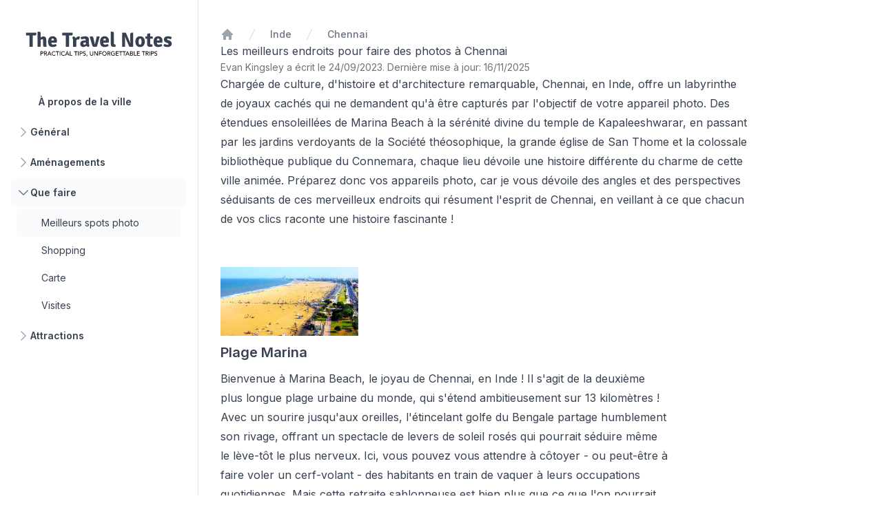

--- FILE ---
content_type: text/html; charset=utf-8
request_url: https://thetravelnotes.com/fr/ville/chennai/meilleurs-spots-photo
body_size: 13840
content:
<!DOCTYPE html><html class="bg-white" lang="en"><head><meta charSet="utf-8"/><meta name="viewport" content="width=device-width, initial-scale=1"/><link rel="preload" href="/_next/static/media/26a46d62cd723877-s.p.woff2" as="font" crossorigin="" type="font/woff2"/><link rel="preload" href="/_next/static/media/6d93bde91c0c2823-s.p.woff2" as="font" crossorigin="" type="font/woff2"/><link rel="preload" href="/_next/static/media/a34f9d1faa5f3315-s.p.woff2" as="font" crossorigin="" type="font/woff2"/><link rel="preload" as="image" href="/logo.svg"/><link rel="stylesheet" href="/_next/static/css/9cec9dcd20fb9f04.css" data-precedence="next"/><link rel="stylesheet" href="/_next/static/css/6f4d4cedf89cd6ce.css" data-precedence="next"/><link rel="preload" as="script" fetchPriority="low" href="/_next/static/chunks/webpack-4ea0b809af036f1f.js"/><script src="/_next/static/chunks/c141e8ea-eb8fb332a46da43e.js" async=""></script><script src="/_next/static/chunks/569-0395609b34f550ad.js" async=""></script><script src="/_next/static/chunks/main-app-31046bc9b84b8772.js" async=""></script><script src="/_next/static/chunks/5055-d7c82413b33845e4.js" async=""></script><script src="/_next/static/chunks/5442-65dd061dbbc83867.js" async=""></script><script src="/_next/static/chunks/app/layout-633372f4606d133f.js" async=""></script><script src="/_next/static/chunks/2073-9dc85213845c639f.js" async=""></script><script src="/_next/static/chunks/app/%5B%5B...slugs%5D%5D/error-132217b906131ebe.js" async=""></script><script src="/_next/static/chunks/4701-fd9060e5b7a1a60e.js" async=""></script><script src="/_next/static/chunks/app/%5B%5B...slugs%5D%5D/page-55a4114f142083f5.js" async=""></script><link rel="preload" href="https://www.googletagmanager.com/gtag/js?id=G-0Z853QW71W" as="script"/><title>Photoshoot à Chennai : Lieux, endroits et idées</title><link rel="canonical" href="https://thetravelnotes.com/fr/ville/chennai/meilleurs-spots-photo"/><link rel="alternate" hrefLang="en" href="https://thetravelnotes.com/city/chennai/photo-spots"/><link rel="alternate" hrefLang="ru" href="https://thetravelnotes.com/ru/gorod/chennai/luchshie-mesta-dlia-foto"/><link rel="alternate" hrefLang="es" href="https://thetravelnotes.com/es/ciudad/chennai/mejores-lugares-para-fotos"/><link rel="alternate" hrefLang="de" href="https://thetravelnotes.com/de/stadt/chennai/beste-fotospots"/><link rel="alternate" hrefLang="pt" href="https://thetravelnotes.com/pt/cidade/chennai/melhores-lugares-para-fotos"/><link rel="alternate" hrefLang="fr" href="https://thetravelnotes.com/fr/ville/chennai/meilleurs-spots-photo"/><link rel="alternate" hrefLang="it" href="https://thetravelnotes.com/it/citta/chennai/migliori-posti-per-foto"/><link rel="alternate" hrefLang="tr" href="https://thetravelnotes.com/tr/sehir/cenay/en-iyi-fotograf-noktalari"/><link rel="alternate" hrefLang="ja" href="https://thetravelnotes.com/ja/shi/tiennai/besutohuotosupotuto"/><meta property="og:title" content="Photoshoot à Chennai : Lieux, endroits et idées"/><meta property="og:type" content="article"/><meta property="article:published_time" content="2023-09-24T14:25:33.635757Z"/><meta property="article:modified_time" content="2025-11-16T00:00:28.564350Z"/><meta property="article:author" content="Evan Kingsley"/><meta name="twitter:card" content="summary"/><meta name="twitter:title" content="Photoshoot à Chennai : Lieux, endroits et idées"/><link rel="icon" href="/favicon.ico" type="image/x-icon" sizes="48x48"/><link rel="icon" href="/icon.svg?3f56b6c8023a9d05" type="image/svg+xml" sizes="any"/><link rel="apple-touch-icon" href="/apple-icon.png?ee7ca275bdd6bd0e" type="image/png" sizes="180x180"/><meta name="next-size-adjust"/><script src="/_next/static/chunks/polyfills-c67a75d1b6f99dc8.js" noModule=""></script></head><body class="__className_d65c78"><div class="min-h-screen"><div><div class="hidden lg:fixed lg:inset-y-0 lg:z-50 lg:flex lg:w-72 lg:flex-col"><div class="flex grow flex-col gap-y-5 overflow-y-auto border-r border-gray-200 bg-white px-6"><div class="flex items-center py-10"><a href="/fr"><img class="h-[48px] w-full" src="/logo.svg" alt="The Travel Notes" height="48"/></a></div><nav class="flex flex-col"><ul role="list" class="flex flex-1 flex-col gap-y-7"><li><ul role="list" class="-mx-2 space-y-1"><li><a class="hover:bg-gray-50 block rounded-md py-2 pr-2 pl-10 text-sm leading-6 font-semibold text-gray-700" href="/fr/ville/chennai">À propos de la ville</a></li><li><button class="hover:bg-gray-50 flex items-center w-full text-left rounded-md p-2 gap-x-3 text-sm leading-6 font-semibold text-gray-700" id="headlessui-disclosure-button-:R596uuda:" type="button" aria-expanded="false" data-headlessui-state=""><svg xmlns="http://www.w3.org/2000/svg" fill="none" viewBox="0 0 24 24" stroke-width="1.5" stroke="currentColor" aria-hidden="true" class="text-gray-400 h-5 w-5 shrink-0"><path stroke-linecap="round" stroke-linejoin="round" d="M8.25 4.5l7.5 7.5-7.5 7.5"></path></svg>Général</button><ul class="mt-1 px-2" id="headlessui-disclosure-panel-:R996uuda:" hidden="" style="display:none" data-headlessui-state=""><li><a class="hover:bg-gray-50 block rounded-md py-2 pr-2 pl-9 text-sm leading-6 text-gray-700" href="/fr/ville/chennai/meilleur-moment-pour-aller">Meilleur moment pour aller</a></li><li><a class="hover:bg-gray-50 block rounded-md py-2 pr-2 pl-9 text-sm leading-6 text-gray-700" href="/fr/ville/chennai/geographie">Géographie</a></li><li><a class="hover:bg-gray-50 block rounded-md py-2 pr-2 pl-9 text-sm leading-6 text-gray-700" href="/fr/ville/chennai/fuseau-horaire">Fuseau horaire</a></li><li><a class="hover:bg-gray-50 block rounded-md py-2 pr-2 pl-9 text-sm leading-6 text-gray-700" href="/fr/ville/chennai/securite">Sécurité</a></li><li><a class="hover:bg-gray-50 block rounded-md py-2 pr-2 pl-9 text-sm leading-6 text-gray-700" href="/fr/ville/chennai/comment-arriver-ici">Comment arriver ici</a></li></ul></li><li><button class="hover:bg-gray-50 flex items-center w-full text-left rounded-md p-2 gap-x-3 text-sm leading-6 font-semibold text-gray-700" id="headlessui-disclosure-button-:R5p6uuda:" type="button" aria-expanded="false" data-headlessui-state=""><svg xmlns="http://www.w3.org/2000/svg" fill="none" viewBox="0 0 24 24" stroke-width="1.5" stroke="currentColor" aria-hidden="true" class="text-gray-400 h-5 w-5 shrink-0"><path stroke-linecap="round" stroke-linejoin="round" d="M8.25 4.5l7.5 7.5-7.5 7.5"></path></svg>Aménagements</button><ul class="mt-1 px-2" id="headlessui-disclosure-panel-:R9p6uuda:" hidden="" style="display:none" data-headlessui-state=""><li><a class="hover:bg-gray-50 block rounded-md py-2 pr-2 pl-9 text-sm leading-6 text-gray-700" href="/fr/ville/chennai/internet">Internet</a></li><li><a class="hover:bg-gray-50 block rounded-md py-2 pr-2 pl-9 text-sm leading-6 text-gray-700" href="/fr/ville/chennai/transport">Transport</a></li><li><a class="hover:bg-gray-50 block rounded-md py-2 pr-2 pl-9 text-sm leading-6 text-gray-700" href="/fr/ville/chennai/distributeur-automatique">Distributeur Automatique</a></li><li><a class="hover:bg-gray-50 block rounded-md py-2 pr-2 pl-9 text-sm leading-6 text-gray-700" href="/fr/ville/chennai/budget">Budget</a></li><li><a class="hover:bg-gray-50 block rounded-md py-2 pr-2 pl-9 text-sm leading-6 text-gray-700" href="/fr/ville/chennai/pourboires">Pourboires</a></li></ul></li><li><button class="bg-gray-50 flex items-center w-full text-left rounded-md p-2 gap-x-3 text-sm leading-6 font-semibold text-gray-700" id="headlessui-disclosure-button-:R696uuda:" type="button" aria-expanded="true" data-headlessui-state="open"><svg xmlns="http://www.w3.org/2000/svg" fill="none" viewBox="0 0 24 24" stroke-width="1.5" stroke="currentColor" aria-hidden="true" class="rotate-90 text-gray-500 h-5 w-5 shrink-0"><path stroke-linecap="round" stroke-linejoin="round" d="M8.25 4.5l7.5 7.5-7.5 7.5"></path></svg>Que faire</button><ul class="mt-1 px-2" id="headlessui-disclosure-panel-:Ra96uuda:" data-headlessui-state="open"><li><a class="bg-gray-50 block rounded-md py-2 pr-2 pl-9 text-sm leading-6 text-gray-700" href="/fr/ville/chennai/meilleurs-spots-photo">Meilleurs spots photo</a></li><li><a class="hover:bg-gray-50 block rounded-md py-2 pr-2 pl-9 text-sm leading-6 text-gray-700" href="/fr/ville/chennai/shopping">Shopping</a></li><li><a class="hover:bg-gray-50 block rounded-md py-2 pr-2 pl-9 text-sm leading-6 text-gray-700" href="/fr/ville/chennai/carte">Carte</a></li><li><a class="hover:bg-gray-50 block rounded-md py-2 pr-2 pl-9 text-sm leading-6 text-gray-700" href="/fr/ville/chennai/visites">Visites</a></li></ul></li><li><button class="hover:bg-gray-50 flex items-center w-full text-left rounded-md p-2 gap-x-3 text-sm leading-6 font-semibold text-gray-700" id="headlessui-disclosure-button-:R6p6uuda:" type="button" aria-expanded="false" data-headlessui-state=""><svg xmlns="http://www.w3.org/2000/svg" fill="none" viewBox="0 0 24 24" stroke-width="1.5" stroke="currentColor" aria-hidden="true" class="text-gray-400 h-5 w-5 shrink-0"><path stroke-linecap="round" stroke-linejoin="round" d="M8.25 4.5l7.5 7.5-7.5 7.5"></path></svg>Attractions</button><ul class="mt-1 px-2" id="headlessui-disclosure-panel-:Rap6uuda:" hidden="" style="display:none" data-headlessui-state=""><li><a class="hover:bg-gray-50 block rounded-md py-2 pr-2 pl-9 text-sm leading-6 text-gray-700" href="/fr/ville/chennai/attractions">Attractions</a></li><li><a class="hover:bg-gray-50 block rounded-md py-2 pr-2 pl-9 text-sm leading-6 text-gray-700" href="/fr/ville/chennai/theatres">Théâtres</a></li><li><a class="hover:bg-gray-50 block rounded-md py-2 pr-2 pl-9 text-sm leading-6 text-gray-700" href="/fr/ville/chennai/attractions-familiales">Attractions familiales</a></li><li><a class="hover:bg-gray-50 block rounded-md py-2 pr-2 pl-9 text-sm leading-6 text-gray-700" href="/fr/ville/chennai/musees">Musées</a></li><li><a class="hover:bg-gray-50 block rounded-md py-2 pr-2 pl-9 text-sm leading-6 text-gray-700" href="/fr/ville/chennai/festivals">Festivals</a></li></ul></li></ul></li></ul></nav></div></div><div class="sticky top-0 z-40 flex items-center gap-x-6 bg-white px-4 py-4 shadow-sm sm:px-6 lg:hidden"><button type="button" class="-m-2.5 p-2.5 text-gray-700 lg:hidden"><span class="sr-only">Ouvrir la barre latérale</span><svg xmlns="http://www.w3.org/2000/svg" fill="none" viewBox="0 0 24 24" stroke-width="1.5" stroke="currentColor" aria-hidden="true" class="h-6 w-6"><path stroke-linecap="round" stroke-linejoin="round" d="M3.75 6.75h16.5M3.75 12h16.5m-16.5 5.25h16.5"></path></svg></button></div><main class="py-10 lg:pl-72"><div class="px-4 sm:px-6 lg:px-8 flex flex-col gap-10"><div class="hidden md:block"><nav class="flex" aria-label="Breadcrumb"><ol role="list" class="flex items-center space-x-4"><li><div><a href="/fr" class="text-gray-400 hover:text-gray-500"><svg xmlns="http://www.w3.org/2000/svg" viewBox="0 0 20 20" fill="currentColor" aria-hidden="true" class="h-5 w-5 flex-shrink-0"><path fill-rule="evenodd" d="M9.293 2.293a1 1 0 011.414 0l7 7A1 1 0 0117 11h-1v6a1 1 0 01-1 1h-2a1 1 0 01-1-1v-3a1 1 0 00-1-1H9a1 1 0 00-1 1v3a1 1 0 01-1 1H5a1 1 0 01-1-1v-6H3a1 1 0 01-.707-1.707l7-7z" clip-rule="evenodd"></path></svg><span class="sr-only">Accueil</span></a></div></li><li><div class="flex items-center overflow-hidden max-w-[200px]"><svg class="h-5 w-5 flex-shrink-0 text-gray-300" fill="currentColor" viewBox="0 0 20 20" aria-hidden="true"><path d="M5.555 17.776l8-16 .894.448-8 16-.894-.448z"></path></svg><a class="ml-4 truncate text-sm font-medium text-gray-500 hover:text-gray-700" href="/fr/inde">Inde</a></div></li><li><div class="flex items-center"><svg class="h-5 w-5 flex-shrink-0 text-gray-300" fill="currentColor" viewBox="0 0 20 20" aria-hidden="true"><path d="M5.555 17.776l8-16 .894.448-8 16-.894-.448z"></path></svg><a class="ml-4 truncate text-sm font-medium text-gray-500 hover:text-gray-700" aria-current="page" href="/fr/ville/chennai">Chennai</a></div></li></ol></nav></div><div><article class="prose max-w-3xl"><h1>Les meilleurs endroits pour faire des photos à Chennai</h1><div class="text-sm text-zinc-500">Evan Kingsley a écrit le 24/09/2023<!-- -->. <!-- -->Dernière mise à jour: 16/11/2025</div>
<p>Chargée de culture, d&#x27;histoire et d&#x27;architecture remarquable, Chennai, en Inde, offre un labyrinthe de joyaux cachés qui ne demandent qu&#x27;à être capturés par l&#x27;objectif de votre appareil photo. Des étendues ensoleillées de Marina Beach à la sérénité divine du temple de Kapaleeshwarar, en passant par les jardins verdoyants de la Société théosophique, la grande église de San Thome et la colossale bibliothèque publique du Connemara, chaque lieu dévoile une histoire différente du charme de cette ville animée. Préparez donc vos appareils photo, car je vous dévoile des angles et des perspectives séduisants de ces merveilleux endroits qui résument l&#x27;esprit de Chennai, en veillant à ce que chacun de vos clics raconte une histoire fascinante !</p><div class="not-prose mt-8"><ul class="divide-y divide-zinc-100" role="list"><li><div class="py-6 space-y-3 [&amp;_figcaption]:hidden"><figure><div class="relative"><picture><source media="(min-width: 1200px)" srcSet="https://img.thetravelnotes.com/CACHE/images/5535837351eaf40b35163e1c18488121.jpg 2000w" width="1280" height="640" type="image/jpeg"/><source media="(min-width: 1200px)" srcSet="https://img.thetravelnotes.com/CACHE/images/1c591c5e2f397992cfcbad4c4ee4dbdd.webp 2000w" width="1280" height="640" type="image/webp"/><source media="(min-width: 300px)" srcSet="https://img.thetravelnotes.com/CACHE/images/e71a7e9cf660c920c4bb2ba64c7c7707.webp 800w" width="800" height="400" type="image/webp"/><img src="https://img.thetravelnotes.com/CACHE/images/5ab8cbac922bb7a84a20364170649fb3.webp" alt="Marina Beach Chennai" width="200" height="100" loading="lazy"/></picture><canvas class="absolute w-full h-full top-0 transition-opacity pointer-events-none"></canvas></div><figcaption>Vue panoramique de la plage de Marina Beach à Chennai, en Inde, montrant le vaste rivage de sable et la promenade animée du bord de mer.</figcaption></figure><div class="text-xl leading-6 font-semibold">Plage Marina</div><div class="prose"><p>Bienvenue à Marina Beach, le joyau de Chennai, en Inde ! Il s&#x27;agit de la deuxième plus longue plage urbaine du monde, qui s&#x27;étend ambitieusement sur 13 kilomètres ! Avec un sourire jusqu&#x27;aux oreilles, l&#x27;étincelant golfe du Bengale partage humblement son rivage, offrant un spectacle de levers de soleil rosés qui pourrait séduire même le lève-tôt le plus nerveux. Ici, vous pouvez vous attendre à côtoyer - ou peut-être à faire voler un cerf-volant - des habitants en train de vaquer à leurs occupations quotidiennes. Mais cette retraite sablonneuse est bien plus que ce que l&#x27;on pourrait croire. Des intrigants monuments coloniaux aux étals de cuisine de rue pleins de saveurs, Marina Beach regorge de surprises à chaque tournant. Attachez vos ceintures, mes amis, vous allez vivre une aventure de sable et de soleil !</p></div></div></li><li><div class="py-6 space-y-3 [&amp;_figcaption]:hidden"><figure><div class="relative"><picture><source media="(min-width: 1200px)" srcSet="https://img.thetravelnotes.com/CACHE/images/621ddb1fbff49c6bf1668a38e54fa6b8.jpg 2000w" width="1280" height="960" type="image/jpeg"/><source media="(min-width: 1200px)" srcSet="https://img.thetravelnotes.com/CACHE/images/f3c650aa3e431c3706c786b4d01a78c2.webp 2000w" width="1280" height="960" type="image/webp"/><source media="(min-width: 300px)" srcSet="https://img.thetravelnotes.com/CACHE/images/89f609a62aa46d664573e63593a40471.webp 800w" width="800" height="600" type="image/webp"/><img src="https://img.thetravelnotes.com/CACHE/images/9eb44a8b2952cf6df74bbf6f1f2c57d6.webp" alt="Gopurams du temple Kapaleeshwarar" width="200" height="150" loading="lazy"/></picture><canvas class="absolute w-full h-full top-0 transition-opacity pointer-events-none"></canvas></div><figcaption>Une présentation vivante des gopurams colorés et minutieusement sculptés du temple Kapaleeshwarar à Chennai.</figcaption></figure><div class="text-xl leading-6 font-semibold">Temple Kapaleeshwarar</div><div class="prose"><p>Découvrez le temple enchanteur de Kapaleeshwarar, un véritable joyau niché au cœur de Chennai, en Inde. Ce lieu de culte vénéré est célèbre pour son style architectural dravidien à couper le souffle, avec ses gopurams décorés de couleurs vives qui ornent la ligne d&#x27;horizon. Le temple, qui se dresse depuis des siècles, est un centre de spiritualité fervent, un point de rencontre pour les passionnés de culture et le fier porteur d&#x27;innombrables récits légendaires. Une visite au temple de Kapaleeshwarar vous transportera dans un monde de mythologie et de dévotion sincère.</p></div></div></li><li><div class="py-6 space-y-3 [&amp;_figcaption]:hidden"><figure><div class="relative"><picture><source media="(min-width: 1200px)" srcSet="https://img.thetravelnotes.com/CACHE/images/0289cdfa15561c5a1b5c950578796625.jpg 2000w" width="1200" height="794" type="image/jpeg"/><source media="(min-width: 1200px)" srcSet="https://img.thetravelnotes.com/CACHE/images/193292d931a8b9aeaef540d7689dc66a.webp 2000w" width="1200" height="794" type="image/webp"/><source media="(min-width: 300px)" srcSet="https://img.thetravelnotes.com/CACHE/images/3fd098c3bdd96e580c75f31c329661fc.webp 800w" width="800" height="529" type="image/webp"/><img src="https://img.thetravelnotes.com/CACHE/images/2bf9caf44ac2a16a12e33f29252260d4.webp" alt="Racines aériennes d&#x27;un banian" width="200" height="132" loading="lazy"/></picture><canvas class="absolute w-full h-full top-0 transition-opacity pointer-events-none"></canvas></div><figcaption>Une vue sereine des vastes racines aériennes d&#x27;un banian dans les jardins luxuriants de la Société théosophique à Chennai.</figcaption></figure><div class="text-xl leading-6 font-semibold">Jardins de la Société Théosophique</div><div class="prose"><p>Les jardins de la Société théosophique, nichés dans la ville animée de Chennai, en Inde, abritent une verdure paisible et une faune charmante, et constituent une oasis de calme. Avec leurs vieux banians, leurs paons éclatants et les méandres de la rivière Adyar, les jardins ressemblent à un délicieux secret, à l&#x27;écart du bruit de la ville. En se promenant dans les jardins, on ne peut s&#x27;empêcher de s&#x27;émerveiller devant la diversité de la flore et de la faune, tout en se laissant envelopper par l&#x27;histoire unique des jardins, qui transcende les siècles. Une visite dans ces jardins donne l&#x27;impression d&#x27;embarquer pour un voyage magique qui offre un délicieux amalgame de nature et de spiritualité, tout en étant au cœur d&#x27;une ville prospère. Venez, vous aussi ! Les occasions de s&#x27;émerveiller fleurissent à chaque coin de rue !</p></div></div></li><li><div class="py-6 space-y-3 [&amp;_figcaption]:hidden"><figure><div class="relative"><picture><source media="(min-width: 1200px)" srcSet="https://img.thetravelnotes.com/CACHE/images/4fbc75f8269efcba534a431bf275cc8f.jpg 2000w" width="1920" height="1080" type="image/jpeg"/><source media="(min-width: 1200px)" srcSet="https://img.thetravelnotes.com/CACHE/images/6e2e69f0f7e4383cf24f4f7ad3dd2252.webp 2000w" width="1920" height="1080" type="image/webp"/><source media="(min-width: 300px)" srcSet="https://img.thetravelnotes.com/CACHE/images/6ec14256e5dbd419bda82a2b95157a44.webp 800w" width="800" height="450" type="image/webp"/><img src="https://img.thetravelnotes.com/CACHE/images/faa5e3b9aa4d527eacfb07f28f7f9859.webp" alt="Extérieur de l&#x27;église San Thome" width="200" height="112" loading="lazy"/></picture><canvas class="absolute w-full h-full top-0 transition-opacity pointer-events-none"></canvas></div><figcaption>La magnifique église San Thome à Chennai, avec son architecture gothique blanche emblématique et ses flèches sur fond de ciel clair.</figcaption></figure><div class="text-xl leading-6 font-semibold">Église San Thome</div><div class="prose"><p>Entrez dans l&#x27;impressionnante église San Thome, un splendide spectacle niché au cœur de Chennai, en Inde. Chargée d&#x27;histoires fascinantes, cette magnifique cathédrale vous invite à plonger vos pieds dans l&#x27;histoire et la spiritualité. Avec sa façade gothique d&#x27;un blanc poudré qui s&#x27;élève vers les cieux et ses étonnantes vignettes de vitraux, San Thome vous entraîne dans un monde de tranquillité et d&#x27;émerveillement. Ce n&#x27;est pas seulement une église, c&#x27;est un trésor d&#x27;histoires et de légendes, un témoignage de l&#x27;attrait durable de la foi et un salut fougueux à la grandeur architecturale. Prêt pour un voyage inoubliable ? Franchissons ensemble ces grandes arches !</p></div></div></li><li><div class="py-6 space-y-3 [&amp;_figcaption]:hidden"><figure><div class="relative"><picture><source media="(min-width: 1200px)" srcSet="https://img.thetravelnotes.com/CACHE/images/585c8d1b54522c2385032e550c529016.jpg 2000w" width="992" height="586" type="image/jpeg"/><source media="(min-width: 1200px)" srcSet="https://img.thetravelnotes.com/CACHE/images/28cf172de1a310899e1dd08b8a0679aa.webp 2000w" width="992" height="586" type="image/webp"/><source media="(min-width: 300px)" srcSet="https://img.thetravelnotes.com/CACHE/images/339c701866b524b1d47471686ec17118.webp 800w" width="800" height="473" type="image/webp"/><img src="https://img.thetravelnotes.com/CACHE/images/6d90ebd028673b700063c11a24157dab.webp" alt="Façade de la bibliothèque du Connemara" width="200" height="118" loading="lazy"/></picture><canvas class="absolute w-full h-full top-0 transition-opacity pointer-events-none"></canvas></div><figcaption>L&#x27;élégante architecture coloniale de la bibliothèque publique Connemara à Chennai, en Inde, entourée d&#x27;une végétation luxuriante.</figcaption></figure><div class="text-xl leading-6 font-semibold">Bibliothèque Publique Connemara</div><div class="prose"><p>Nichée au cœur de Chennai, en Inde, se trouve un trésor de sagesse et d&#x27;émerveillement : la bibliothèque publique du Connemara. Témoignage de la riche culture littéraire de la ville, cette structure majestueuse abrite un vaste océan de connaissances, qui sommeille silencieusement dans ses vastes couloirs. Enracinée dans l&#x27;histoire de la ville, la bibliothèque se dresse comme une fière capsule temporelle de la sagesse, ses étagères foisonnantes chuchotant des histoires du passé, même si elles annoncent les frontières de l&#x27;avenir. Avec sa façade grandiose et son aura chaleureuse et accueillante, la bibliothèque publique du Connemara est plus qu&#x27;une simple bibliothèque : c&#x27;est une expérience, un voyage enchanteur pour tous les bibliophiles !</p></div></div></li></ul></div></article><hr class="my-20 border-zinc-100"/><div class="not-prose flex items-start gap-4 rounded-lg bg-zinc-50 p-6"><img src="https://img.thetravelnotes.com/evan_photo.jpg" alt="Evan Kingsley" class="h-16 w-16 rounded-full" loading="lazy"/><div class="flex-1 flex flex-col gap-2"><a class="hover:text-blue-600" href="/author/evan-kingsley"><h3 class="font-medium text-zinc-900">Evan Kingsley</h3></a><p class="mt-1 text-sm text-zinc-600">Hé, je m&#x27;appelle Evan ! Même si j&#x27;ai été mordu par un piranha, que je suis resté bloqué dans le Sahara lorsque mon chameau m&#x27;a abandonné, et que j&#x27;ai même passé une nuit dans une prison bhoutanaise pour un fruit soi-disant volé (je jure que je ne l&#x27;ai pas pris !), j&#x27;aime tellement voyager que je ne crois pas que je m&#x27;arrêterai un jour. Avec plus de 130 pays à mon actif, je suis toujours à la recherche de la prochaine aventure sauvage... avec, je l&#x27;espère, moins de morsures, de trahisons de chameaux et de malentendus à propos de fruits !</p><a class="mt-4 text-sm text-blue-600 hover:text-blue-800" href="https://twitter.com/EvanTrails" target="_blank" rel="noopener noreferrer">Suivez sur Twitter</a></div></div><hr class="my-20 border-zinc-100"/><div><h3 class="px-2 text-2xl font-semibold">Voir plus sur ce sujet</h3><div class="flex gap-4 overflow-auto py-5 px-2"><a class="flex shrink-0 max-w-sm rounded-lg border border-solid border-zinc-100 shadow-lg p-5 transition-transform hover:scale-105" href="/fr/ville/new-york/meilleurs-spots-photo"><article class="flex-col overflow-hidden items-start justify-between"><div class="flex items-center gap-x-4 text-xs"><time dateTime="2023-09-23T13:40:31.221367Z" class="text-gray-500">23 sept. 2023</time></div><h4 class="mt-3 text-lg truncate font-semibold leading-6 text-gray-900 group-hover:text-gray-600">New York</h4></article></a><a class="flex shrink-0 max-w-sm rounded-lg border border-solid border-zinc-100 shadow-lg p-5 transition-transform hover:scale-105" href="/fr/ville/las-vegas/meilleurs-spots-photo"><article class="flex-col overflow-hidden items-start justify-between"><div class="flex items-center gap-x-4 text-xs"><time dateTime="2023-09-23T13:55:42.025763Z" class="text-gray-500">23 sept. 2023</time></div><h4 class="mt-3 text-lg truncate font-semibold leading-6 text-gray-900 group-hover:text-gray-600">Las Vegas</h4></article></a><a class="flex shrink-0 max-w-sm rounded-lg border border-solid border-zinc-100 shadow-lg p-5 transition-transform hover:scale-105" href="/fr/ville/lisbonne/meilleurs-spots-photo"><article class="flex-col overflow-hidden items-start justify-between"><div class="flex items-center gap-x-4 text-xs"><time dateTime="2023-09-23T14:06:03.213570Z" class="text-gray-500">23 sept. 2023</time></div><h4 class="mt-3 text-lg truncate font-semibold leading-6 text-gray-900 group-hover:text-gray-600">Lisbonne</h4></article></a><a class="flex shrink-0 max-w-sm rounded-lg border border-solid border-zinc-100 shadow-lg p-5 transition-transform hover:scale-105" href="/fr/ville/tulsa/meilleurs-spots-photo"><article class="flex-col overflow-hidden items-start justify-between"><div class="flex items-center gap-x-4 text-xs"><time dateTime="2023-09-24T14:57:26.029376Z" class="text-gray-500">24 sept. 2023</time></div><h4 class="mt-3 text-lg truncate font-semibold leading-6 text-gray-900 group-hover:text-gray-600">Tulsa</h4></article></a><a class="flex shrink-0 max-w-sm rounded-lg border border-solid border-zinc-100 shadow-lg p-5 transition-transform hover:scale-105" href="/fr/ville/mahe/meilleurs-spots-photo"><article class="flex-col overflow-hidden items-start justify-between"><div class="flex items-center gap-x-4 text-xs"><time dateTime="2023-09-24T15:17:39.984091Z" class="text-gray-500">24 sept. 2023</time></div><h4 class="mt-3 text-lg truncate font-semibold leading-6 text-gray-900 group-hover:text-gray-600">Mahé</h4></article></a><a class="flex shrink-0 max-w-sm rounded-lg border border-solid border-zinc-100 shadow-lg p-5 transition-transform hover:scale-105" href="/fr/ville/willmar/meilleurs-spots-photo"><article class="flex-col overflow-hidden items-start justify-between"><div class="flex items-center gap-x-4 text-xs"><time dateTime="2023-09-24T15:33:34.717119Z" class="text-gray-500">24 sept. 2023</time></div><h4 class="mt-3 text-lg truncate font-semibold leading-6 text-gray-900 group-hover:text-gray-600">Willmar</h4></article></a><a class="flex shrink-0 max-w-sm rounded-lg border border-solid border-zinc-100 shadow-lg p-5 transition-transform hover:scale-105" href="/fr/ville/mokokchung/meilleurs-spots-photo"><article class="flex-col overflow-hidden items-start justify-between"><div class="flex items-center gap-x-4 text-xs"><time dateTime="2023-09-24T15:37:32.957235Z" class="text-gray-500">24 sept. 2023</time></div><h4 class="mt-3 text-lg truncate font-semibold leading-6 text-gray-900 group-hover:text-gray-600">Mokokchung</h4></article></a><a class="flex shrink-0 max-w-sm rounded-lg border border-solid border-zinc-100 shadow-lg p-5 transition-transform hover:scale-105" href="/fr/ville/stroumitsa/meilleurs-spots-photo"><article class="flex-col overflow-hidden items-start justify-between"><div class="flex items-center gap-x-4 text-xs"><time dateTime="2023-09-24T15:45:35.778779Z" class="text-gray-500">24 sept. 2023</time></div><h4 class="mt-3 text-lg truncate font-semibold leading-6 text-gray-900 group-hover:text-gray-600">Stroumitsa</h4></article></a></div></div></div></div></main></div></div><footer class="bg-white"><div class="mx-auto max-w-7xl overflow-hidden px-6 py-20 sm:py-24 lg:px-8"><nav class="-mb-6 flex gap-6 justify-center items-baseline" aria-label="Footer"><div class="pb-6"><a class="text-sm leading-6 text-gray-600 hover:text-gray-900" href="/legal">Légal</a></div><div class="w-40"><fieldset class="w-full"><label for=":R4quuda:" class="sr-only">Langue</label><div class="relative"><select id=":R4quuda:" class="block w-full appearance-none rounded-md border border-gray-300 bg-white bg-none py-2 pl-3 pr-10 text-base text-gray-900 focus:border-indigo-500 focus:outline-none focus:ring-indigo-500 sm:text-sm" name="language"><option value="en">English</option><option value="ru">Русский</option><option value="es">Español</option><option value="de">Deutsch</option><option value="pt">Português</option><option value="fr" selected="">Français</option><option value="it">Italiano</option><option value="tr">Türkçe</option><option value="ja">日本語</option></select><div class="pointer-events-none absolute inset-y-0 right-0 flex items-center px-2"><svg xmlns="http://www.w3.org/2000/svg" viewBox="0 0 20 20" fill="currentColor" aria-hidden="true" class="h-4 w-4 text-gray-400"><path fill-rule="evenodd" d="M5.23 7.21a.75.75 0 011.06.02L10 11.168l3.71-3.938a.75.75 0 111.08 1.04l-4.25 4.5a.75.75 0 01-1.08 0l-4.25-4.5a.75.75 0 01.02-1.06z" clip-rule="evenodd"></path></svg></div></div></fieldset></div></nav><p class="mt-10 text-center text-xs leading-5 text-gray-500">© 2026 The Travel Notes. Tous droits réservés</p></div></footer><script src="/_next/static/chunks/webpack-4ea0b809af036f1f.js" async=""></script><script>(self.__next_f=self.__next_f||[]).push([0]);self.__next_f.push([2,null])</script><script>self.__next_f.push([1,"1:HL[\"/_next/static/media/26a46d62cd723877-s.p.woff2\",\"font\",{\"crossOrigin\":\"\",\"type\":\"font/woff2\"}]\n2:HL[\"/_next/static/media/6d93bde91c0c2823-s.p.woff2\",\"font\",{\"crossOrigin\":\"\",\"type\":\"font/woff2\"}]\n3:HL[\"/_next/static/media/a34f9d1faa5f3315-s.p.woff2\",\"font\",{\"crossOrigin\":\"\",\"type\":\"font/woff2\"}]\n4:HL[\"/_next/static/css/9cec9dcd20fb9f04.css\",\"style\"]\n5:HL[\"/_next/static/css/6f4d4cedf89cd6ce.css\",\"style\"]\n0:\"$L6\"\n"])</script><script>self.__next_f.push([1,"7:I[5574,[],\"\"]\n9:I[4191,[],\"\"]\n"])</script><script>self.__next_f.push([1,"6:[[[\"$\",\"link\",\"0\",{\"rel\":\"stylesheet\",\"href\":\"/_next/static/css/9cec9dcd20fb9f04.css\",\"precedence\":\"next\",\"crossOrigin\":\"$undefined\"}],[\"$\",\"link\",\"1\",{\"rel\":\"stylesheet\",\"href\":\"/_next/static/css/6f4d4cedf89cd6ce.css\",\"precedence\":\"next\",\"crossOrigin\":\"$undefined\"}]],[\"$\",\"$L7\",null,{\"buildId\":\"5UQiviFIW4Z4CPZVFD2-E\",\"assetPrefix\":\"\",\"initialCanonicalUrl\":\"/fr/ville/chennai/meilleurs-spots-photo\",\"initialTree\":[\"\",{\"children\":[[\"slugs\",\"fr/ville/chennai/meilleurs-spots-photo\",\"oc\"],{\"children\":[\"__PAGE__\",{}]}]},\"$undefined\",\"$undefined\",true],\"initialHead\":[false,\"$L8\"],\"globalErrorComponent\":\"$9\",\"children\":[null,\"$La\",null]}]]\n"])</script><script>self.__next_f.push([1,"b:I[1567,[\"5055\",\"static/chunks/5055-d7c82413b33845e4.js\",\"5442\",\"static/chunks/5442-65dd061dbbc83867.js\",\"3185\",\"static/chunks/app/layout-633372f4606d133f.js\"],\"HtmlWrapper\"]\nc:I[825,[],\"\"]\nd:I[4348,[],\"\"]\ne:I[899,[\"2073\",\"static/chunks/2073-9dc85213845c639f.js\",\"3318\",\"static/chunks/app/%5B%5B...slugs%5D%5D/error-132217b906131ebe.js\"],\"\"]\n11:I[5442,[\"2073\",\"static/chunks/2073-9dc85213845c639f.js\",\"5055\",\"static/chunks/5055-d7c82413b33845e4.js\",\"5442\",\"static/chunks/5442-65dd061dbbc83867.js\",\"4701\",\"static"])</script><script>self.__next_f.push([1,"/chunks/4701-fd9060e5b7a1a60e.js\",\"4355\",\"static/chunks/app/%5B%5B...slugs%5D%5D/page-55a4114f142083f5.js\"],\"\"]\n"])</script><script>self.__next_f.push([1,"a:[\"$\",\"$Lb\",null,{\"children\":[[\"$\",\"body\",null,{\"className\":\"__className_d65c78\",\"children\":[\"$\",\"$Lc\",null,{\"parallelRouterKey\":\"children\",\"segmentPath\":[\"children\"],\"loading\":\"$undefined\",\"loadingStyles\":\"$undefined\",\"loadingScripts\":\"$undefined\",\"hasLoading\":false,\"error\":\"$undefined\",\"errorStyles\":\"$undefined\",\"errorScripts\":\"$undefined\",\"template\":[\"$\",\"$Ld\",null,{}],\"templateStyles\":\"$undefined\",\"templateScripts\":\"$undefined\",\"notFound\":[[\"$\",\"title\",null,{\"children\":\"404: This page could not be found.\"}],[\"$\",\"div\",null,{\"style\":{\"fontFamily\":\"system-ui,\\\"Segoe UI\\\",Roboto,Helvetica,Arial,sans-serif,\\\"Apple Color Emoji\\\",\\\"Segoe UI Emoji\\\"\",\"height\":\"100vh\",\"textAlign\":\"center\",\"display\":\"flex\",\"flexDirection\":\"column\",\"alignItems\":\"center\",\"justifyContent\":\"center\"},\"children\":[\"$\",\"div\",null,{\"children\":[[\"$\",\"style\",null,{\"dangerouslySetInnerHTML\":{\"__html\":\"body{color:#000;background:#fff;margin:0}.next-error-h1{border-right:1px solid rgba(0,0,0,.3)}@media (prefers-color-scheme:dark){body{color:#fff;background:#000}.next-error-h1{border-right:1px solid rgba(255,255,255,.3)}}\"}}],[\"$\",\"h1\",null,{\"className\":\"next-error-h1\",\"style\":{\"display\":\"inline-block\",\"margin\":\"0 20px 0 0\",\"padding\":\"0 23px 0 0\",\"fontSize\":24,\"fontWeight\":500,\"verticalAlign\":\"top\",\"lineHeight\":\"49px\"},\"children\":\"404\"}],[\"$\",\"div\",null,{\"style\":{\"display\":\"inline-block\"},\"children\":[\"$\",\"h2\",null,{\"style\":{\"fontSize\":14,\"fontWeight\":400,\"lineHeight\":\"49px\",\"margin\":0},\"children\":\"This page could not be found.\"}]}]]}]}]],\"notFoundStyles\":[],\"initialChildNode\":[\"$\",\"$Lc\",null,{\"parallelRouterKey\":\"children\",\"segmentPath\":[\"children\",[\"slugs\",\"fr/ville/chennai/meilleurs-spots-photo\",\"oc\"],\"children\"],\"loading\":\"$undefined\",\"loadingStyles\":\"$undefined\",\"loadingScripts\":\"$undefined\",\"hasLoading\":false,\"error\":\"$e\",\"errorStyles\":[],\"errorScripts\":[],\"template\":[\"$\",\"$Ld\",null,{}],\"templateStyles\":\"$undefined\",\"templateScripts\":\"$undefined\",\"notFound\":[\"$\",\"main\",null,{\"className\":\"grid min-h-full place-items-center bg-white px-6 py-24 sm:py-32 lg:px-8\",\"children\":[\"$\",\"div\",null,{\"className\":\"text-center\",\"children\":[[\"$\",\"p\",null,{\"className\":\"text-base font-semibold text-indigo-600\",\"children\":\"404\"}],[\"$\",\"h1\",null,{\"className\":\"mt-4 text-3xl font-bold tracking-tight text-gray-900 sm:text-5xl\",\"children\":\"Page not found\"}],[\"$\",\"p\",null,{\"className\":\"mt-6 text-base leading-7 text-gray-600\",\"children\":\"Sorry, we couldn’t find the page you’re looking for.\"}],[\"$\",\"div\",null,{\"className\":\"mt-10 flex items-center justify-center gap-x-6\",\"children\":[\"$\",\"a\",null,{\"href\":\"/\",\"className\":\"rounded-md bg-indigo-600 px-3.5 py-2.5 text-sm font-semibold text-white shadow-sm hover:bg-indigo-500 focus-visible:outline focus-visible:outline-2 focus-visible:outline-offset-2 focus-visible:outline-indigo-600\",\"children\":\"Go back home\"}]}]]}]}],\"notFoundStyles\":[],\"initialChildNode\":[\"$Lf\",\"$L10\",null],\"childPropSegment\":\"__PAGE__\",\"styles\":null}],\"childPropSegment\":[\"slugs\",\"fr/ville/chennai/meilleurs-spots-photo\",\"oc\"],\"styles\":null}]}],[[\"$\",\"$L11\",null,{\"src\":\"https://www.googletagmanager.com/gtag/js?id=G-0Z853QW71W\"}],[\"$\",\"$L11\",null,{\"id\":\"google-analytics\",\"children\":\"\\n          window.dataLayer = window.dataLayer || [];\\n          function gtag(){dataLayer.push(arguments);}\\n          gtag('js', new Date());\\n\\n          gtag('config', 'G-0Z853QW71W');\\n        \"}]]]}]\n"])</script><script>self.__next_f.push([1,"8:[[\"$\",\"meta\",\"0\",{\"name\":\"viewport\",\"content\":\"width=device-width, initial-scale=1\"}],[\"$\",\"meta\",\"1\",{\"charSet\":\"utf-8\"}],[\"$\",\"title\",\"2\",{\"children\":\"Photoshoot à Chennai : Lieux, endroits et idées\"}],[\"$\",\"link\",\"3\",{\"rel\":\"canonical\",\"href\":\"https://thetravelnotes.com/fr/ville/chennai/meilleurs-spots-photo\"}],[\"$\",\"link\",\"4\",{\"rel\":\"alternate\",\"hrefLang\":\"en\",\"href\":\"https://thetravelnotes.com/city/chennai/photo-spots\"}],[\"$\",\"link\",\"5\",{\"rel\":\"alternate\",\"hrefLang\":\"ru\",\"href\":\"https://thetravelnotes.com/ru/gorod/chennai/luchshie-mesta-dlia-foto\"}],[\"$\",\"link\",\"6\",{\"rel\":\"alternate\",\"hrefLang\":\"es\",\"href\":\"https://thetravelnotes.com/es/ciudad/chennai/mejores-lugares-para-fotos\"}],[\"$\",\"link\",\"7\",{\"rel\":\"alternate\",\"hrefLang\":\"de\",\"href\":\"https://thetravelnotes.com/de/stadt/chennai/beste-fotospots\"}],[\"$\",\"link\",\"8\",{\"rel\":\"alternate\",\"hrefLang\":\"pt\",\"href\":\"https://thetravelnotes.com/pt/cidade/chennai/melhores-lugares-para-fotos\"}],[\"$\",\"link\",\"9\",{\"rel\":\"alternate\",\"hrefLang\":\"fr\",\"href\":\"https://thetravelnotes.com/fr/ville/chennai/meilleurs-spots-photo\"}],[\"$\",\"link\",\"10\",{\"rel\":\"alternate\",\"hrefLang\":\"it\",\"href\":\"https://thetravelnotes.com/it/citta/chennai/migliori-posti-per-foto\"}],[\"$\",\"link\",\"11\",{\"rel\":\"alternate\",\"hrefLang\":\"tr\",\"href\":\"https://thetravelnotes.com/tr/sehir/cenay/en-iyi-fotograf-noktalari\"}],[\"$\",\"link\",\"12\",{\"rel\":\"alternate\",\"hrefLang\":\"ja\",\"href\":\"https://thetravelnotes.com/ja/shi/tiennai/besutohuotosupotuto\"}],[\"$\",\"meta\",\"13\",{\"property\":\"og:title\",\"content\":\"Photoshoot à Chennai : Lieux, endroits et idées\"}],[\"$\",\"meta\",\"14\",{\"property\":\"og:type\",\"content\":\"article\"}],[\"$\",\"meta\",\"15\",{\"property\":\"article:published_time\",\"content\":\"2023-09-24T14:25:33.635757Z\"}],[\"$\",\"meta\",\"16\",{\"property\":\"article:modified_time\",\"content\":\"2025-11-16T00:00:28.564350Z\"}],[\"$\",\"meta\",\"17\",{\"property\":\"article:author\",\"content\":\"Evan Kingsley\"}],[\"$\",\"meta\",\"18\",{\"name\":\"twitter:card\",\"content\":\"summary\"}],[\"$\",\"meta\",\"19\",{\"name\":\"twitter:title\",\"content\":\"Photoshoot à Chennai : Lieux, endroits et idées\"}],[\"$\",\"link\",\"20\",{\"rel\":\"icon\",\"href\":\"/favicon.ico\",\"type\":\"image/x-icon\",\"sizes\":\"48x48\"}],[\"$\",\"link\",\"21\",{\"rel\":\"icon\",\"href\":\"/icon.svg?3f56b6c8023a9d05\",\"type\":\"image/svg+xml\",\"sizes\":\"any\"}],[\"$\",\"link\",\"22\",{\"rel\":\"apple-touch-icon\",\"href\":\"/apple-icon.png?ee7ca275bdd6bd0e\",\"type\":\"image/png\",\"sizes\":\"180x180\"}],[\"$\",\"meta\",\"23\",{\"name\":\"next-size-adjust\"}]]\n"])</script><script>self.__next_f.push([1,"f:null\n10:[[\"$\",\"div\",null,{\"className\":\"min-h-screen\",\"children\":\"$L12\"}],\"$L13\"]\n"])</script><script>self.__next_f.push([1,"15:I[2073,[\"2073\",\"static/chunks/2073-9dc85213845c639f.js\",\"5055\",\"static/chunks/5055-d7c82413b33845e4.js\",\"5442\",\"static/chunks/5442-65dd061dbbc83867.js\",\"4701\",\"static/chunks/4701-fd9060e5b7a1a60e.js\",\"4355\",\"static/chunks/app/%5B%5B...slugs%5D%5D/page-55a4114f142083f5.js\"],\"\"]\n16:I[8173,[\"2073\",\"static/chunks/2073-9dc85213845c639f.js\",\"5055\",\"static/chunks/5055-d7c82413b33845e4.js\",\"5442\",\"static/chunks/5442-65dd061dbbc83867.js\",\"4701\",\"static/chunks/4701-fd9060e5b7a1a60e.js\",\"4355\",\"static/chunks/app/%5"])</script><script>self.__next_f.push([1,"B%5B...slugs%5D%5D/page-55a4114f142083f5.js\"],\"\"]\n12:\"$L14\"\n"])</script><script>self.__next_f.push([1,"13:[\"$\",\"footer\",null,{\"className\":\"bg-white\",\"children\":[\"$\",\"div\",null,{\"className\":\"mx-auto max-w-7xl overflow-hidden px-6 py-20 sm:py-24 lg:px-8\",\"children\":[[\"$\",\"nav\",null,{\"className\":\"-mb-6 flex gap-6 justify-center items-baseline\",\"aria-label\":\"Footer\",\"children\":[[[\"$\",\"div\",\"legal\",{\"className\":\"pb-6\",\"children\":[\"$\",\"$L15\",null,{\"href\":\"/legal\",\"className\":\"text-sm leading-6 text-gray-600 hover:text-gray-900\",\"children\":\"Légal\"}]}]],[\"$\",\"div\",null,{\"className\":\"w-40\",\"children\":[\"$\",\"$L16\",null,{\"lang\":\"fr\",\"label\":\"Langue\"}]}]]}],[\"$\",\"p\",null,{\"className\":\"mt-10 text-center text-xs leading-5 text-gray-500\",\"children\":\"© 2026 The Travel Notes. Tous droits réservés\"}]]}]}]\n"])</script><script>self.__next_f.push([1,"14:\"$L17\"\n"])</script><script>self.__next_f.push([1,"18:I[3850,[\"2073\",\"static/chunks/2073-9dc85213845c639f.js\",\"5055\",\"static/chunks/5055-d7c82413b33845e4.js\",\"5442\",\"static/chunks/5442-65dd061dbbc83867.js\",\"4701\",\"static/chunks/4701-fd9060e5b7a1a60e.js\",\"4355\",\"static/chunks/app/%5B%5B...slugs%5D%5D/page-55a4114f142083f5.js\"],\"MenuClient\"]\n1a:I[3850,[\"2073\",\"static/chunks/2073-9dc85213845c639f.js\",\"5055\",\"static/chunks/5055-d7c82413b33845e4.js\",\"5442\",\"static/chunks/5442-65dd061dbbc83867.js\",\"4701\",\"static/chunks/4701-fd9060e5b7a1a60e.js\",\"4355\",\"static/chu"])</script><script>self.__next_f.push([1,"nks/app/%5B%5B...slugs%5D%5D/page-55a4114f142083f5.js\"],\"MenuClientItem\"]\n41:I[3850,[\"2073\",\"static/chunks/2073-9dc85213845c639f.js\",\"5055\",\"static/chunks/5055-d7c82413b33845e4.js\",\"5442\",\"static/chunks/5442-65dd061dbbc83867.js\",\"4701\",\"static/chunks/4701-fd9060e5b7a1a60e.js\",\"4355\",\"static/chunks/app/%5B%5B...slugs%5D%5D/page-55a4114f142083f5.js\"],\"MenuClientOpener\"]\n44:I[6481,[\"2073\",\"static/chunks/2073-9dc85213845c639f.js\",\"5055\",\"static/chunks/5055-d7c82413b33845e4.js\",\"5442\",\"static/chunks/5442-65dd061"])</script><script>self.__next_f.push([1,"dbbc83867.js\",\"4701\",\"static/chunks/4701-fd9060e5b7a1a60e.js\",\"4355\",\"static/chunks/app/%5B%5B...slugs%5D%5D/page-55a4114f142083f5.js\"],\"PictureWithFallback\"]\n1b:\"$L1c\"\n21:{\"label\":\"À propos de la ville\",\"href\":\"/fr/ville/chennai\"}\n20:[\"$21\"]\n1f:{\"label\":\"À propos de la ville\",\"subItems\":\"$20\"}\n1e:[\"$\",\"$L1a\",\"postsNav.city__long_description\",\"$1f\"]\n25:{\"label\":\"Meilleur moment pour aller\",\"href\":\"/fr/ville/chennai/meilleur-moment-pour-aller\"}\n26:{\"label\":\"Géographie\",\"href\":\"/fr/ville/chennai/geographie"])</script><script>self.__next_f.push([1,"\"}\n27:{\"label\":\"Fuseau horaire\",\"href\":\"/fr/ville/chennai/fuseau-horaire\"}\n28:{\"label\":\"Sécurité\",\"href\":\"/fr/ville/chennai/securite\"}\n29:{\"label\":\"Comment arriver ici\",\"href\":\"/fr/ville/chennai/comment-arriver-ici\"}\n24:[\"$25\",\"$26\",\"$27\",\"$28\",\"$29\"]\n23:{\"label\":\"Général\",\"subItems\":\"$24\"}\n22:[\"$\",\"$L1a\",\"postsNav.general\",\"$23\"]\n2d:{\"label\":\"Internet\",\"href\":\"/fr/ville/chennai/internet\"}\n2e:{\"label\":\"Transport\",\"href\":\"/fr/ville/chennai/transport\"}\n2f:{\"label\":\"Distributeur Automatique\",\"href\":\"/fr/vi"])</script><script>self.__next_f.push([1,"lle/chennai/distributeur-automatique\"}\n30:{\"label\":\"Budget\",\"href\":\"/fr/ville/chennai/budget\"}\n31:{\"label\":\"Pourboires\",\"href\":\"/fr/ville/chennai/pourboires\"}\n2c:[\"$2d\",\"$2e\",\"$2f\",\"$30\",\"$31\"]\n2b:{\"label\":\"Aménagements\",\"subItems\":\"$2c\"}\n2a:[\"$\",\"$L1a\",\"postsNav.amentities\",\"$2b\"]\n35:{\"label\":\"Meilleurs spots photo\",\"href\":\"/fr/ville/chennai/meilleurs-spots-photo\"}\n36:{\"label\":\"Shopping\",\"href\":\"/fr/ville/chennai/shopping\"}\n37:{\"label\":\"Carte\",\"href\":\"/fr/ville/chennai/carte\"}\n38:{\"label\":\"Visites\",\"href\""])</script><script>self.__next_f.push([1,":\"/fr/ville/chennai/visites\"}\n34:[\"$35\",\"$36\",\"$37\",\"$38\"]\n33:{\"label\":\"Que faire\",\"subItems\":\"$34\"}\n32:[\"$\",\"$L1a\",\"postsNav.what_to_do\",\"$33\"]\n3c:{\"label\":\"Attractions\",\"href\":\"/fr/ville/chennai/attractions\"}\n3d:{\"label\":\"Théâtres\",\"href\":\"/fr/ville/chennai/theatres\"}\n3e:{\"label\":\"Attractions familiales\",\"href\":\"/fr/ville/chennai/attractions-familiales\"}\n3f:{\"label\":\"Musées\",\"href\":\"/fr/ville/chennai/musees\"}\n40:{\"label\":\"Festivals\",\"href\":\"/fr/ville/chennai/festivals\"}\n3b:[\"$3c\",\"$3d\",\"$3e\",\"$3f\",\"$40"])</script><script>self.__next_f.push([1,"\"]\n3a:{\"label\":\"Attractions\",\"subItems\":\"$3b\"}\n39:[\"$\",\"$L1a\",\"postsNav.attractions\",\"$3a\"]\n1d:[\"$1e\",\"$22\",\"$2a\",\"$32\",\"$39\"]\n"])</script><script>self.__next_f.push([1,"17:[\"$\",\"div\",null,{\"children\":[[\"$\",\"$L18\",null,{\"closeLabel\":\"Fermer la barre latérale\",\"logoFragment\":\"$L19\",\"children\":[[\"$\",\"$L1a\",\"postsNav.city__long_description\",{\"label\":\"À propos de la ville\",\"subItems\":[{\"label\":\"À propos de la ville\",\"href\":\"/fr/ville/chennai\"}]}],[\"$\",\"$L1a\",\"postsNav.general\",{\"label\":\"Général\",\"subItems\":[{\"label\":\"Meilleur moment pour aller\",\"href\":\"/fr/ville/chennai/meilleur-moment-pour-aller\"},{\"label\":\"Géographie\",\"href\":\"/fr/ville/chennai/geographie\"},{\"label\":\"Fuseau horaire\",\"href\":\"/fr/ville/chennai/fuseau-horaire\"},{\"label\":\"Sécurité\",\"href\":\"/fr/ville/chennai/securite\"},{\"label\":\"Comment arriver ici\",\"href\":\"/fr/ville/chennai/comment-arriver-ici\"}]}],[\"$\",\"$L1a\",\"postsNav.amentities\",{\"label\":\"Aménagements\",\"subItems\":[{\"label\":\"Internet\",\"href\":\"/fr/ville/chennai/internet\"},{\"label\":\"Transport\",\"href\":\"/fr/ville/chennai/transport\"},{\"label\":\"Distributeur Automatique\",\"href\":\"/fr/ville/chennai/distributeur-automatique\"},{\"label\":\"Budget\",\"href\":\"/fr/ville/chennai/budget\"},{\"label\":\"Pourboires\",\"href\":\"/fr/ville/chennai/pourboires\"}]}],[\"$\",\"$L1a\",\"postsNav.what_to_do\",{\"label\":\"Que faire\",\"subItems\":[{\"label\":\"Meilleurs spots photo\",\"href\":\"/fr/ville/chennai/meilleurs-spots-photo\"},{\"label\":\"Shopping\",\"href\":\"/fr/ville/chennai/shopping\"},{\"label\":\"Carte\",\"href\":\"/fr/ville/chennai/carte\"},{\"label\":\"Visites\",\"href\":\"/fr/ville/chennai/visites\"}]}],[\"$\",\"$L1a\",\"postsNav.attractions\",{\"label\":\"Attractions\",\"subItems\":[{\"label\":\"Attractions\",\"href\":\"/fr/ville/chennai/attractions\"},{\"label\":\"Théâtres\",\"href\":\"/fr/ville/chennai/theatres\"},{\"label\":\"Attractions familiales\",\"href\":\"/fr/ville/chennai/attractions-familiales\"},{\"label\":\"Musées\",\"href\":\"/fr/ville/chennai/musees\"},{\"label\":\"Festivals\",\"href\":\"/fr/ville/chennai/festivals\"}]}]]}],[\"$\",\"div\",null,{\"className\":\"hidden lg:fixed lg:inset-y-0 lg:z-50 lg:flex lg:w-72 lg:flex-col\",\"children\":[\"$\",\"div\",null,{\"className\":\"flex grow flex-col gap-y-5 overflow-y-auto border-r border-gray-200 bg-white px-6\",\"children\":[[\"$\",\"div\",null,{\"className\":\"flex items-center py-10\",\"children\":\"$1b\"}],[\"$\",\"nav\",null,{\"className\":\"flex flex-col\",\"children\":[\"$\",\"ul\",null,{\"role\":\"list\",\"className\":\"flex flex-1 flex-col gap-y-7\",\"children\":[\"$\",\"li\",null,{\"children\":[\"$\",\"ul\",null,{\"role\":\"list\",\"className\":\"-mx-2 space-y-1\",\"children\":\"$1d\"}]}]}]}]]}]}],[\"$\",\"div\",null,{\"className\":\"sticky top-0 z-40 flex items-center gap-x-6 bg-white px-4 py-4 shadow-sm sm:px-6 lg:hidden\",\"children\":[\"$\",\"$L41\",null,{\"openLabel\":\"Ouvrir la barre latérale\"}]}],[\"$\",\"main\",null,{\"className\":\"py-10 lg:pl-72\",\"children\":[\"$\",\"div\",null,{\"className\":\"px-4 sm:px-6 lg:px-8 flex flex-col gap-10\",\"children\":[[\"$\",\"div\",null,{\"className\":\"hidden md:block\",\"children\":\"$L42\"}],[\"$\",\"div\",null,{\"children\":[[\"$\",\"$L11\",null,{\"id\":\"article-schema\",\"type\":\"application/ld+json\",\"children\":\"{\\\"@context\\\":\\\"https://schema.org\\\",\\\"@type\\\":\\\"Article\\\",\\\"headline\\\":\\\"Les meilleurs endroits pour faire des photos à Chennai\\\",\\\"datePublished\\\":\\\"2023-09-24T14:25:33.635757Z\\\",\\\"dateModified\\\":\\\"2025-11-16T00:00:28.564350Z\\\",\\\"author\\\":{\\\"@type\\\":\\\"Person\\\",\\\"name\\\":\\\"Evan Kingsley\\\"},\\\"publisher\\\":{\\\"@type\\\":\\\"Organization\\\",\\\"name\\\":\\\"Travel Notes\\\",\\\"url\\\":\\\"https://travelnotes.com\\\"},\\\"mainEntityOfPage\\\":{\\\"@type\\\":\\\"WebPage\\\",\\\"@id\\\":\\\"https://thetravelnotes.com/fr/ville/chennai/meilleurs-spots-photo\\\"}}\"}],[\"$\",\"article\",null,{\"className\":\"prose max-w-3xl\",\"children\":[[\"$\",\"h1\",null,{\"children\":\"Les meilleurs endroits pour faire des photos à Chennai\"}],[\"$\",\"div\",null,{\"className\":\"text-sm text-zinc-500\",\"children\":[[\"$\",\"$L11\",null,{\"id\":\"author-schema\",\"type\":\"application/ld+json\",\"children\":\"{\\\"@context\\\":\\\"https://schema.org\\\",\\\"@type\\\":\\\"Person\\\",\\\"name\\\":\\\"Evan Kingsley\\\",\\\"description\\\":\\\"Hé, je m'appelle Evan ! Même si j'ai été mordu par un piranha, que je suis resté bloqué dans le Sahara lorsque mon chameau m'a abandonné, et que j'ai même passé une nuit dans une prison bhoutanaise pour un fruit soi-disant volé (je jure que je ne l'ai pas pris !), j'aime tellement voyager que je ne crois pas que je m'arrêterai un jour. Avec plus de 130 pays à mon actif, je suis toujours à la recherche de la prochaine aventure sauvage... avec, je l'espère, moins de morsures, de trahisons de chameaux et de malentendus à propos de fruits !\\\",\\\"image\\\":\\\"https://img.thetravelnotes.com/evan_photo.jpg\\\",\\\"sameAs\\\":[\\\"https://twitter.com/EvanTrails\\\"]}\"}],\"Evan Kingsley a écrit le 24/09/2023\",[\". \",\"Dernière mise à jour: 16/11/2025\"]]}],\"$L43\",[\"$\",\"div\",null,{\"className\":\"not-prose mt-8\",\"children\":[\"$\",\"ul\",null,{\"className\":\"divide-y divide-zinc-100\",\"role\":\"list\",\"children\":[[\"$\",\"li\",\"192\",{\"children\":[\"$\",\"div\",null,{\"className\":\"py-6 space-y-3 [\u0026_figcaption]:hidden\",\"children\":[[\"$\",\"figure\",null,{\"children\":[[\"$\",\"$L44\",null,{\"alt\":\"Marina Beach Chennai\",\"caption\":\"Vue panoramique de la plage de Marina Beach à Chennai, en Inde, montrant le vaste rivage de sable et la promenade animée du bord de mer.\",\"blurhash\":\"U.M@Jn-.ItjvPXERWEobOuRkxCaztRxCs,WX\",\"img_thumb_url\":\"https://img.thetravelnotes.com/CACHE/images/5ab8cbac922bb7a84a20364170649fb3.webp\",\"img_thumb_height\":100,\"img_thumb_width\":200,\"img_md_url\":\"https://img.thetravelnotes.com/CACHE/images/e71a7e9cf660c920c4bb2ba64c7c7707.webp\",\"img_md_height\":400,\"img_md_width\":800,\"img_lg_url\":\"https://img.thetravelnotes.com/CACHE/images/1c591c5e2f397992cfcbad4c4ee4dbdd.webp\",\"img_lg_height\":640,\"img_lg_width\":1280,\"img_lg_fallback_url\":\"https://img.thetravelnotes.com/CACHE/images/5535837351eaf40b35163e1c18488121.jpg\",\"img_lg_fallback_height\":640,\"img_lg_fallback_width\":1280}],[\"$\",\"figcaption\",null,{\"children\":\"Vue panoramique de la plage de Marina Beach à Chennai, en Inde, montrant le vaste rivage de sable et la promenade animée du bord de mer.\"}]]}],[\"$\",\"div\",null,{\"className\":\"text-xl leading-6 font-semibold\",\"children\":\"Plage Marina\"}],[\"$\",\"div\",null,{\"className\":\"prose\",\"children\":[[\"$\",\"p\",\"0\",{\"children\":[\"Bienvenue à Marina Beach, le joyau de Chennai, en Inde ! Il s'agit de la deuxième plus longue plage urbaine du monde, qui s'étend ambitieusement sur 13 kilomètres ! Avec un sourire jusqu'aux oreilles, l'étincelant golfe du Bengale partage humblement son rivage, offrant un spectacle de levers de soleil rosés qui pourrait séduire même le lève-tôt le plus nerveux. Ici, vous pouvez vous attendre à côtoyer - ou peut-être à faire voler un cerf-volant - des habitants en train de vaquer à leurs occupations quotidiennes. Mais cette retraite sablonneuse est bien plus que ce que l'on pourrait croire. Des intrigants monuments coloniaux aux étals de cuisine de rue pleins de saveurs, Marina Beach regorge de surprises à chaque tournant. Attachez vos ceintures, mes amis, vous allez vivre une aventure de sable et de soleil !\"]}]]}]]}]}],[\"$\",\"li\",\"193\",{\"children\":[\"$\",\"div\",null,{\"className\":\"py-6 space-y-3 [\u0026_figcaption]:hidden\",\"children\":[[\"$\",\"figure\",null,{\"children\":[[\"$\",\"$L44\",null,{\"alt\":\"Gopurams du temple Kapaleeshwarar\",\"caption\":\"Une présentation vivante des gopurams colorés et minutieusement sculptés du temple Kapaleeshwarar à Chennai.\",\"blurhash\":\"UrK1RLIUD%WB_NITRPay%MRiWBoLoeWBofof\",\"img_thumb_url\":\"https://img.thetravelnotes.com/CACHE/images/9eb44a8b2952cf6df74bbf6f1f2c57d6.webp\",\"img_thumb_height\":150,\"img_thumb_width\":200,\"img_md_url\":\"https://img.thetravelnotes.com/CACHE/images/89f609a62aa46d664573e63593a40471.webp\",\"img_md_height\":600,\"img_md_width\":800,\"img_lg_url\":\"https://img.thetravelnotes.com/CACHE/images/f3c650aa3e431c3706c786b4d01a78c2.webp\",\"img_lg_height\":960,\"img_lg_width\":1280,\"img_lg_fallback_url\":\"https://img.thetravelnotes.com/CACHE/images/621ddb1fbff49c6bf1668a38e54fa6b8.jpg\",\"img_lg_fallback_height\":960,\"img_lg_fallback_width\":1280}],[\"$\",\"figcaption\",null,{\"children\":\"Une présentation vivante des gopurams colorés et minutieusement sculptés du temple Kapaleeshwarar à Chennai.\"}]]}],[\"$\",\"div\",null,{\"className\":\"text-xl leading-6 font-semibold\",\"children\":\"Temple Kapaleeshwarar\"}],[\"$\",\"div\",null,{\"className\":\"prose\",\"children\":[[\"$\",\"p\",\"0\",{\"children\":[\"Découvrez le temple enchanteur de Kapaleeshwarar, un véritable joyau niché au cœur de Chennai, en Inde. Ce lieu de culte vénéré est célèbre pour son style architectural dravidien à couper le souffle, avec ses gopurams décorés de couleurs vives qui ornent la ligne d'horizon. Le temple, qui se dresse depuis des siècles, est un centre de spiritualité fervent, un point de rencontre pour les passionnés de culture et le fier porteur d'innombrables récits légendaires. Une visite au temple de Kapaleeshwarar vous transportera dans un monde de mythologie et de dévotion sincère.\"]}]]}]]}]}],[\"$\",\"li\",\"194\",{\"children\":[\"$\",\"div\",null,{\"className\":\"py-6 space-y-3 [\u0026_figcaption]:hidden\",\"children\":[[\"$\",\"figure\",null,{\"children\":[[\"$\",\"$L44\",null,{\"alt\":\"Racines aériennes d'un banian\",\"caption\":\"Une vue sereine des vastes racines aériennes d'un banian dans les jardins luxuriants de la Société théosophique à Chennai.\",\"blurhash\":\"UREM%CM_R9My~XIUWDM|%fRjV]Rjxuk9WBV@\",\"img_thumb_url\":\"https://img.thetravelnotes.com/CACHE/images/2bf9caf44ac2a16a12e33f29252260d4.webp\",\"img_thumb_height\":132,\"img_thumb_width\":200,\"img_md_url\":\"https://img.thetravelnotes.com/CACHE/images/3fd098c3bdd96e580c75f31c329661fc.webp\",\"img_md_height\":529,\"img_md_width\":800,\"img_lg_url\":\"https://img.thetravelnotes.com/CACHE/images/193292d931a8b9aeaef540d7689dc66a.webp\",\"img_lg_height\":794,\"img_lg_width\":1200,\"img_lg_fallback_url\":\"https://img.thetravelnotes.com/CACHE/images/0289cdfa15561c5a1b5c950578796625.jpg\",\"img_lg_fallback_height\":794,\"img_lg_fallback_width\":1200}],[\"$\",\"figcaption\",null,{\"children\":\"Une vue sereine des vastes racines aériennes d'un banian dans les jardins luxuriants de la Société théosophique à Chennai.\"}]]}],[\"$\",\"div\",null,{\"className\":\"text-xl leading-6 font-semibold\",\"children\":\"Jardins de la Société Théosophique\"}],[\"$\",\"div\",null,{\"className\":\"prose\",\"children\":[[\"$\",\"p\",\"0\",{\"children\":[\"Les jardins de la Société théosophique, nichés dans la ville animée de Chennai, en Inde, abritent une verdure paisible et une faune charmante, et constituent une oasis de calme. Avec leurs vieux banians, leurs paons éclatants et les méandres de la rivière Adyar, les jardins ressemblent à un délicieux secret, à l'écart du bruit de la ville. En se promenant dans les jardins, on ne peut s'empêcher de s'émerveiller devant la diversité de la flore et de la faune, tout en se laissant envelopper par l'histoire unique des jardins, qui transcende les siècles. Une visite dans ces jardins donne l'impression d'embarquer pour un voyage magique qui offre un délicieux amalgame de nature et de spiritualité, tout en étant au cœur d'une ville prospère. Venez, vous aussi ! Les occasions de s'émerveiller fleurissent à chaque coin de rue !\"]}]]}]]}]}],[\"$\",\"li\",\"195\",{\"children\":[\"$\",\"div\",null,{\"className\":\"py-6 space-y-3 [\u0026_figcaption]:hidden\",\"children\":[[\"$\",\"figure\",null,{\"children\":[[\"$\",\"$L44\",null,{\"alt\":\"Extérieur de l'église San Thome\",\"caption\":\"La magnifique église San Thome à Chennai, avec son architecture gothique blanche emblématique et ses flèches sur fond de ciel clair.\",\"blurhash\":\"URLN}n-qIrj?O^RjWCxu00RlMxfis.WEt6oe\",\"img_thumb_url\":\"https://img.thetravelnotes.com/CACHE/images/faa5e3b9aa4d527eacfb07f28f7f9859.webp\",\"img_thumb_height\":112,\"img_thumb_width\":200,\"img_md_url\":\"https://img.thetravelnotes.com/CACHE/images/6ec14256e5dbd419bda82a2b95157a44.webp\",\"img_md_height\":450,\"img_md_width\":800,\"img_lg_url\":\"https://img.thetravelnotes.com/CACHE/images/6e2e69f0f7e4383cf24f4f7ad3dd2252.webp\",\"img_lg_height\":1080,\"img_lg_width\":1920,\"img_lg_fallback_url\":\"https://img.thetravelnotes.com/CACHE/images/4fbc75f8269efcba534a431bf275cc8f.jpg\",\"img_lg_fallback_height\":1080,\"img_lg_fallback_width\":1920}],[\"$\",\"figcaption\",null,{\"children\":\"La magnifique église San Thome à Chennai, avec son architecture gothique blanche emblématique et ses flèches sur fond de ciel clair.\"}]]}],[\"$\",\"div\",null,{\"className\":\"text-xl leading-6 font-semibold\",\"children\":\"Église San Thome\"}],[\"$\",\"div\",null,{\"className\":\"prose\",\"children\":[[\"$\",\"p\",\"0\",{\"children\":[\"Entrez dans l'impressionnante église San Thome, un splendide spectacle niché au cœur de Chennai, en Inde. Chargée d'histoires fascinantes, cette magnifique cathédrale vous invite à plonger vos pieds dans l'histoire et la spiritualité. Avec sa façade gothique d'un blanc poudré qui s'élève vers les cieux et ses étonnantes vignettes de vitraux, San Thome vous entraîne dans un monde de tranquillité et d'émerveillement. Ce n'est pas seulement une église, c'est un trésor d'histoires et de légendes, un témoignage de l'attrait durable de la foi et un salut fougueux à la grandeur architecturale. Prêt pour un voyage inoubliable ? Franchissons ensemble ces grandes arches !\"]}]]}]]}]}],[\"$\",\"li\",\"196\",{\"children\":[\"$\",\"div\",null,{\"className\":\"py-6 space-y-3 [\u0026_figcaption]:hidden\",\"children\":[[\"$\",\"figure\",null,{\"children\":[[\"$\",\"$L44\",null,{\"alt\":\"Façade de la bibliothèque du Connemara\",\"caption\":\"L'élégante architecture coloniale de la bibliothèque publique Connemara à Chennai, en Inde, entourée d'une végétation luxuriante.\",\"blurhash\":\"U%H3EgRjIVWB%jjXj?ayE3aet7ayWFa}jYae\",\"img_thumb_url\":\"https://img.thetravelnotes.com/CACHE/images/6d90ebd028673b700063c11a24157dab.webp\",\"img_thumb_height\":118,\"img_thumb_width\":200,\"img_md_url\":\"https://img.thetravelnotes.com/CACHE/images/339c701866b524b1d47471686ec17118.webp\",\"img_md_height\":473,\"img_md_width\":800,\"img_lg_url\":\"https://img.thetravelnotes.com/CACHE/images/28cf172de1a310899e1dd08b8a0679aa.webp\",\"img_lg_height\":586,\"img_lg_width\":992,\"img_lg_fallback_url\":\"https://img.thetravelnotes.com/CACHE/images/585c8d1b54522c2385032e550c529016.jpg\",\"img_lg_fallback_height\":586,\"img_lg_fallback_width\":992}],[\"$\",\"figcaption\",null,{\"children\":\"L'élégante architecture coloniale de la bibliothèque publique Connemara à Chennai, en Inde, entourée d'une végétation luxuriante.\"}]]}],[\"$\",\"div\",null,{\"className\":\"text-xl leading-6 font-semibold\",\"children\":\"Bibliothèque Publique Connemara\"}],[\"$\",\"div\",null,{\"className\":\"prose\",\"children\":[[\"$\",\"p\",\"0\",{\"children\":[\"Nichée au cœur de Chennai, en Inde, se trouve un trésor de sagesse et d'émerveillement : la bibliothèque publique du Connemara. Témoignage de la riche culture littéraire de la ville, cette structure majestueuse abrite un vaste océan de connaissances, qui sommeille silencieusement dans ses vastes couloirs. Enracinée dans l'histoire de la ville, la bibliothèque se dresse comme une fière capsule temporelle de la sagesse, ses étagères foisonnantes chuchotant des histoires du passé, même si elles annoncent les frontières de l'avenir. Avec sa façade grandiose et son aura chaleureuse et accueillante, la bibliothèque publique du Connemara est plus qu'une simple bibliothèque : c'est une expérience, un voyage enchanteur pour tous les bibliophiles !\"]}]]}]]}]}]]}]}]]}],[[\"$\",\"hr\",null,{\"className\":\"my-20 border-zinc-100\"}],[\"$\",\"div\",null,{\"className\":\"not-prose flex items-start gap-4 rounded-lg bg-zinc-50 p-6\",\"children\":[[\"$\",\"img\",null,{\"src\":\"https://img.thetravelnotes.com/evan_photo.jpg\",\"alt\":\"Evan Kingsley\",\"className\":\"h-16 w-16 rounded-full\",\"loading\":\"lazy\"}],[\"$\",\"div\",null,{\"className\":\"flex-1 flex flex-col gap-2\",\"children\":[[\"$\",\"$L15\",null,{\"href\":\"/author/evan-kingsley\",\"className\":\"hover:text-blue-600\",\"children\":[\"$\",\"h3\",null,{\"className\":\"font-medium text-zinc-900\",\"children\":\"Evan Kingsley\"}]}],[\"$\",\"p\",null,{\"className\":\"mt-1 text-sm text-zinc-600\",\"children\":\"Hé, je m'appelle Evan ! Même si j'ai été mordu par un piranha, que je suis resté bloqué dans le Sahara lorsque mon chameau m'a abandonné, et que j'ai même passé une nuit dans une prison bhoutanaise pour un fruit soi-disant volé (je jure que je ne l'ai pas pris !), j'aime tellement voyager que je ne crois pas que je m'arrêterai un jour. Avec plus de 130 pays à mon actif, je suis toujours à la recherche de la prochaine aventure sauvage... avec, je l'espère, moins de morsures, de trahisons de chameaux et de malentendus à propos de fruits !\"}],[\"$\",\"a\",null,{\"className\":\"mt-4 text-sm text-blue-600 hover:text-blue-800\",\"href\":\"https://twitter.com/EvanTrails\",\"target\":\"_blank\",\"rel\":\"noopener noreferrer\",\"children\":\"Suivez sur Twitter\"}]]}]]}]],[\"$\",\"hr\",null,{\"className\":\"my-20 border-zinc-100\"}],[\"$\",\"div\",null,{\"children\":[[\"$\",\"h3\",null,{\"className\":\"px-2 text-2xl font-semibold\",\"children\":\"Voir plus sur ce sujet\"}],[\"$\",\"div\",null,{\"className\":\"flex gap-4 overflow-auto py-5 px-2\",\"children\":[[\"$\",\"$L15\",\"153\",{\"className\":\"flex shrink-0 max-w-sm rounded-lg border border-solid border-zinc-100 shadow-lg p-5 transition-transform hover:scale-105\",\"href\":\"/fr/ville/new-york/meilleurs-spots-photo\",\"children\":[\"$\",\"article\",null,{\"className\":\"flex-col overflow-hidden items-start justify-between\",\"children\":[[\"$\",\"div\",null,{\"className\":\"flex items-center gap-x-4 text-xs\",\"children\":[\"$\",\"time\",null,{\"dateTime\":\"2023-09-23T13:40:31.221367Z\",\"className\":\"text-gray-500\",\"children\":\"23 sept. 2023\"}]}],[\"$\",\"h4\",null,{\"className\":\"mt-3 text-lg truncate font-semibold leading-6 text-gray-900 group-hover:text-gray-600\",\"children\":\"New York\"}]]}]}],[\"$\",\"$L15\",\"176\",{\"className\":\"flex shrink-0 max-w-sm rounded-lg border border-solid border-zinc-100 shadow-lg p-5 transition-transform hover:scale-105\",\"href\":\"/fr/ville/las-vegas/meilleurs-spots-photo\",\"children\":[\"$\",\"article\",null,{\"className\":\"flex-col overflow-hidden items-start justify-between\",\"children\":[[\"$\",\"div\",null,{\"className\":\"flex items-center gap-x-4 text-xs\",\"children\":[\"$\",\"time\",null,{\"dateTime\":\"2023-09-23T13:55:42.025763Z\",\"className\":\"text-gray-500\",\"children\":\"23 sept. 2023\"}]}],[\"$\",\"h4\",null,{\"className\":\"mt-3 text-lg truncate font-semibold leading-6 text-gray-900 group-hover:text-gray-600\",\"children\":\"Las Vegas\"}]]}]}],[\"$\",\"$L15\",\"211\",{\"className\":\"flex shrink-0 max-w-sm rounded-lg border border-solid border-zinc-100 shadow-lg p-5 transition-transform hover:scale-105\",\"href\":\"/fr/ville/lisbonne/meilleurs-spots-photo\",\"children\":[\"$\",\"article\",null,{\"className\":\"flex-col overflow-hidden items-start justify-between\",\"children\":[[\"$\",\"div\",null,{\"className\":\"flex items-center gap-x-4 text-xs\",\"children\":[\"$\",\"time\",null,{\"dateTime\":\"2023-09-23T14:06:03.213570Z\",\"className\":\"text-gray-500\",\"children\":\"23 sept. 2023\"}]}],[\"$\",\"h4\",null,{\"className\":\"mt-3 text-lg truncate font-semibold leading-6 text-gray-900 group-hover:text-gray-600\",\"children\":\"Lisbonne\"}]]}]}],[\"$\",\"$L15\",\"1024\",{\"className\":\"flex shrink-0 max-w-sm rounded-lg border border-solid border-zinc-100 shadow-lg p-5 transition-transform hover:scale-105\",\"href\":\"/fr/ville/tulsa/meilleurs-spots-photo\",\"children\":[\"$\",\"article\",null,{\"className\":\"flex-col overflow-hidden items-start justify-between\",\"children\":[[\"$\",\"div\",null,{\"className\":\"flex items-center gap-x-4 text-xs\",\"children\":[\"$\",\"time\",null,{\"dateTime\":\"2023-09-24T14:57:26.029376Z\",\"className\":\"text-gray-500\",\"children\":\"24 sept. 2023\"}]}],[\"$\",\"h4\",null,{\"className\":\"mt-3 text-lg truncate font-semibold leading-6 text-gray-900 group-hover:text-gray-600\",\"children\":\"Tulsa\"}]]}]}],[\"$\",\"$L15\",\"1147\",{\"className\":\"flex shrink-0 max-w-sm rounded-lg border border-solid border-zinc-100 shadow-lg p-5 transition-transform hover:scale-105\",\"href\":\"/fr/ville/mahe/meilleurs-spots-photo\",\"children\":[\"$\",\"article\",null,{\"className\":\"flex-col overflow-hidden items-start justify-between\",\"children\":[[\"$\",\"div\",null,{\"className\":\"flex items-center gap-x-4 text-xs\",\"children\":[\"$\",\"time\",null,{\"dateTime\":\"2023-09-24T15:17:39.984091Z\",\"className\":\"text-gray-500\",\"children\":\"24 sept. 2023\"}]}],[\"$\",\"h4\",null,{\"className\":\"mt-3 text-lg truncate font-semibold leading-6 text-gray-900 group-hover:text-gray-600\",\"children\":\"Mahé\"}]]}]}],[\"$\",\"$L15\",\"1244\",{\"className\":\"flex shrink-0 max-w-sm rounded-lg border border-solid border-zinc-100 shadow-lg p-5 transition-transform hover:scale-105\",\"href\":\"/fr/ville/willmar/meilleurs-spots-photo\",\"children\":[\"$\",\"article\",null,{\"className\":\"flex-col overflow-hidden items-start justify-between\",\"children\":[[\"$\",\"div\",null,{\"className\":\"flex items-center gap-x-4 text-xs\",\"children\":[\"$\",\"time\",null,{\"dateTime\":\"2023-09-24T15:33:34.717119Z\",\"className\":\"text-gray-500\",\"children\":\"24 sept. 2023\"}]}],[\"$\",\"h4\",null,{\"className\":\"mt-3 text-lg truncate font-semibold leading-6 text-gray-900 group-hover:text-gray-600\",\"children\":\"Willmar\"}]]}]}],[\"$\",\"$L15\",\"1263\",{\"className\":\"flex shrink-0 max-w-sm rounded-lg border border-solid border-zinc-100 shadow-lg p-5 transition-transform hover:scale-105\",\"href\":\"/fr/ville/mokokchung/meilleurs-spots-photo\",\"children\":[\"$\",\"article\",null,{\"className\":\"flex-col overflow-hidden items-start justify-between\",\"children\":[[\"$\",\"div\",null,{\"className\":\"flex items-center gap-x-4 text-xs\",\"children\":[\"$\",\"time\",null,{\"dateTime\":\"2023-09-24T15:37:32.957235Z\",\"className\":\"text-gray-500\",\"children\":\"24 sept. 2023\"}]}],[\"$\",\"h4\",null,{\"className\":\"mt-3 text-lg truncate font-semibold leading-6 text-gray-900 group-hover:text-gray-600\",\"children\":\"Mokokchung\"}]]}]}],[\"$\",\"$L15\",\"1306\",{\"className\":\"flex shrink-0 max-w-sm rounded-lg border border-solid border-zinc-100 shadow-lg p-5 transition-transform hover:scale-105\",\"href\":\"/fr/ville/stroumitsa/meilleurs-spots-photo\",\"children\":[\"$\",\"article\",null,{\"className\":\"flex-col overflow-hidden items-start justify-between\",\"children\":[[\"$\",\"div\",null,{\"className\":\"flex items-center gap-x-4 text-xs\",\"children\":[\"$\",\"time\",null,{\"dateTime\":\"2023-09-24T15:45:35.778779Z\",\"className\":\"text-gray-500\",\"children\":\"24 sept. 2023\"}]}],[\"$\",\"h4\",null,{\"className\":\"mt-3 text-lg truncate font-semibold leading-6 text-gray-900 group-hover:text-gray-600\",\"children\":\"Stroumitsa\"}]]}]}]]}]]}]]}]]}]}]]}]\n"])</script><script>self.__next_f.push([1,"19:[\"$\",\"a\",null,{\"href\":\"/fr\",\"children\":[\"$\",\"img\",null,{\"className\":\"h-[48px] w-full\",\"src\":\"/logo.svg\",\"alt\":\"The Travel Notes\",\"height\":48}]}]\n1c:[\"$\",\"a\",null,{\"href\":\"/fr\",\"children\":[\"$\",\"img\",null,{\"className\":\"h-[48px] w-full\",\"src\":\"/logo.svg\",\"alt\":\"The Travel Notes\",\"height\":48}]}]\n"])</script><script>self.__next_f.push([1,"42:[\"$\",\"nav\",null,{\"className\":\"flex\",\"aria-label\":\"Breadcrumb\",\"children\":[\"$\",\"ol\",null,{\"role\":\"list\",\"className\":\"flex items-center space-x-4\",\"children\":[[\"$\",\"li\",null,{\"children\":[\"$\",\"div\",null,{\"children\":[\"$\",\"a\",null,{\"href\":\"/fr\",\"className\":\"text-gray-400 hover:text-gray-500\",\"children\":[[\"$\",\"svg\",null,{\"xmlns\":\"http://www.w3.org/2000/svg\",\"viewBox\":\"0 0 20 20\",\"fill\":\"currentColor\",\"aria-hidden\":\"true\",\"aria-labelledby\":\"$undefined\",\"className\":\"h-5 w-5 flex-shrink-0\",\"children\":[null,[\"$\",\"path\",null,{\"fillRule\":\"evenodd\",\"d\":\"M9.293 2.293a1 1 0 011.414 0l7 7A1 1 0 0117 11h-1v6a1 1 0 01-1 1h-2a1 1 0 01-1-1v-3a1 1 0 00-1-1H9a1 1 0 00-1 1v3a1 1 0 01-1 1H5a1 1 0 01-1-1v-6H3a1 1 0 01-.707-1.707l7-7z\",\"clipRule\":\"evenodd\"}]]}],[\"$\",\"span\",null,{\"className\":\"sr-only\",\"children\":\"Accueil\"}]]}]}]}],[[\"$\",\"li\",\"Inde\",{\"children\":[\"$\",\"div\",null,{\"className\":\"flex items-center overflow-hidden max-w-[200px]\",\"children\":[[\"$\",\"svg\",null,{\"className\":\"h-5 w-5 flex-shrink-0 text-gray-300\",\"fill\":\"currentColor\",\"viewBox\":\"0 0 20 20\",\"aria-hidden\":\"true\",\"children\":[\"$\",\"path\",null,{\"d\":\"M5.555 17.776l8-16 .894.448-8 16-.894-.448z\"}]}],[\"$\",\"$L15\",null,{\"href\":\"/fr/inde\",\"className\":\"ml-4 truncate text-sm font-medium text-gray-500 hover:text-gray-700\",\"aria-current\":\"$undefined\",\"children\":\"Inde\"}]]}]}],[\"$\",\"li\",\"Chennai\",{\"children\":[\"$\",\"div\",null,{\"className\":\"flex items-center\",\"children\":[[\"$\",\"svg\",null,{\"className\":\"h-5 w-5 flex-shrink-0 text-gray-300\",\"fill\":\"currentColor\",\"viewBox\":\"0 0 20 20\",\"aria-hidden\":\"true\",\"children\":[\"$\",\"path\",null,{\"d\":\"M5.555 17.776l8-16 .894.448-8 16-.894-.448z\"}]}],[\"$\",\"$L15\",null,{\"href\":\"/fr/ville/chennai\",\"className\":\"ml-4 truncate text-sm font-medium text-gray-500 hover:text-gray-700\",\"aria-current\":\"page\",\"children\":\"Chennai\"}]]}]}]]]}]}]\n"])</script><script>self.__next_f.push([1,"43:[null,\"\\n\",[\"$\",\"p\",\"2\",{\"children\":[\"Chargée de culture, d'histoire et d'architecture remarquable, Chennai, en Inde, offre un labyrinthe de joyaux cachés qui ne demandent qu'à être capturés par l'objectif de votre appareil photo. Des étendues ensoleillées de Marina Beach à la sérénité divine du temple de Kapaleeshwarar, en passant par les jardins verdoyants de la Société théosophique, la grande église de San Thome et la colossale bibliothèque publique du Connemara, chaque lieu dévoile une histoire différente du charme de cette ville animée. Préparez donc vos appareils photo, car je vous dévoile des angles et des perspectives séduisants de ces merveilleux endroits qui résument l'esprit de Chennai, en veillant à ce que chacun de vos clics raconte une histoire fascinante !\"]}]]\n"])</script><script>self.__next_f.push([1,""])</script></body></html>

--- FILE ---
content_type: application/javascript; charset=utf-8
request_url: https://thetravelnotes.com/_next/static/chunks/app/%5B%5B...slugs%5D%5D/page-55a4114f142083f5.js
body_size: 3162
content:
(self.webpackChunk_N_E=self.webpackChunk_N_E||[]).push([[4355],{8580:function(e,t,n){var s={"./de/__all__.json":[7317,7317],"./de/additionalMeta.json":[4077,4077],"./de/breadcrumbs.json":[221,221],"./de/citiesPage.json":[1594,1594],"./de/common.json":[4252,4252],"./de/countriesPage.json":[5646,5646],"./de/postsNav.json":[9978,9978],"./en/__all__.json":[8432,8432],"./en/additionalMeta.json":[9980,9980],"./en/breadcrumbs.json":[5725,5725],"./en/citiesPage.json":[3059,3059],"./en/common.json":[5210,5210],"./en/countriesPage.json":[7214,7214],"./en/postsNav.json":[4422,4422],"./es/__all__.json":[7360,7360],"./es/additionalMeta.json":[7166,7166],"./es/breadcrumbs.json":[7287,7287],"./es/citiesPage.json":[532,532],"./es/common.json":[9284,9670],"./es/countriesPage.json":[3992,3992],"./es/postsNav.json":[1154,1154],"./fr/__all__.json":[7885,7885],"./fr/additionalMeta.json":[5319,5319],"./fr/breadcrumbs.json":[3209,3209],"./fr/citiesPage.json":[6684,6684],"./fr/common.json":[2619,2619],"./fr/countriesPage.json":[1115,1115],"./fr/postsNav.json":[8379,8379],"./it/__all__.json":[4900,4900],"./it/additionalMeta.json":[5861,5861],"./it/breadcrumbs.json":[8444,8444],"./it/citiesPage.json":[5285,5285],"./it/common.json":[1326,1326],"./it/countriesPage.json":[4811,4811],"./it/postsNav.json":[6799,6799],"./ja/__all__.json":[2054,2054],"./ja/additionalMeta.json":[8784,8784],"./ja/breadcrumbs.json":[1630,1630],"./ja/citiesPage.json":[6690,6690],"./ja/common.json":[3083,3083],"./ja/countriesPage.json":[1792,1792],"./ja/postsNav.json":[6412,6412],"./pt/__all__.json":[3118,3118],"./pt/additionalMeta.json":[3255,3255],"./pt/breadcrumbs.json":[3950,3950],"./pt/citiesPage.json":[5265,5265],"./pt/common.json":[1268,1268],"./pt/countriesPage.json":[7834,7834],"./pt/postsNav.json":[7144,7144],"./ru/__all__.json":[6565,6565],"./ru/additionalMeta.json":[8492,8492],"./ru/breadcrumbs.json":[1122,1122],"./ru/citiesPage.json":[8781,8781],"./ru/common.json":[6554,6554],"./ru/countriesPage.json":[1778,1778],"./ru/postsNav.json":[521,521],"./tr/__all__.json":[7831,7831],"./tr/additionalMeta.json":[9278,9278],"./tr/breadcrumbs.json":[2833,2833],"./tr/citiesPage.json":[4033,4033],"./tr/common.json":[1943,1943],"./tr/countriesPage.json":[9418,9418],"./tr/postsNav.json":[1052,9284]};function a(e){if(!n.o(s,e))return Promise.resolve().then(function(){var t=Error("Cannot find module '"+e+"'");throw t.code="MODULE_NOT_FOUND",t});var t=s[e],a=t[0];return n.e(t[1]).then(function(){return n.t(a,19)})}a.keys=function(){return Object.keys(s)},a.id=8580,e.exports=a},4952:function(e,t,n){Promise.resolve().then(n.t.bind(n,2073,23)),Promise.resolve().then(n.t.bind(n,5442,23)),Promise.resolve().then(n.bind(n,6481)),Promise.resolve().then(n.bind(n,8173)),Promise.resolve().then(n.bind(n,3850))},8173:function(e,t,n){"use strict";n.r(t),n.d(t,{default:function(){return c}});var s=n(3353),a=n(5643),r=n(9971),i=n(5209),l=n(9599);let o=e=>{let{label:t,id:n,className:a,children:o,...u}=e,c=(0,l.useId)(),d=null!=n?n:c;return(0,s.jsxs)("fieldset",{className:"w-full",children:[(0,s.jsx)("label",{htmlFor:d,className:"sr-only",children:t}),(0,s.jsxs)("div",{className:"relative",children:[(0,s.jsx)("select",{id:d,className:(0,i.Z)("block w-full appearance-none rounded-md border border-gray-300 bg-white bg-none py-2 pl-3 pr-10 text-base text-gray-900 focus:border-indigo-500 focus:outline-none focus:ring-indigo-500 sm:text-sm",a),...u,children:o}),(0,s.jsx)("div",{className:"pointer-events-none absolute inset-y-0 right-0 flex items-center px-2",children:(0,s.jsx)(r,{className:"h-4 w-4 text-gray-400","aria-hidden":"true"})})]})]})};var u=n(9366);function c(e){let{lang:t,label:n}=e,r=(0,a.useRouter)();return(0,s.jsx)(o,{label:n,name:"language",value:t,onChange:e=>{r.push("/"+e.currentTarget.value)},children:Object.entries(u.o).map(e=>{let[t,n]=e;return(0,s.jsx)("option",{value:t,children:n},t)})})}},6481:function(e,t,n){"use strict";n.r(t),n.d(t,{PictureWithFallback:function(){return o}});var s=n(3353),a=n(5209),r=n(6686),i=n(9599);function l(e){return null!=e?e:void 0}function o(e){var t;let{canvasRef:n,imgRef:r,handleImageLoad:i,isImageLoaded:o}=u(e);return(0,s.jsxs)("div",{className:"relative",children:[(0,s.jsxs)("picture",{onLoad:i,children:[(0,s.jsx)("source",{media:"(min-width: 1200px)",srcSet:e.img_lg_fallback_url+" 2000w",width:l(e.img_lg_fallback_width),height:l(e.img_lg_fallback_height),type:"image/jpeg"}),(0,s.jsx)("source",{media:"(min-width: 1200px)",srcSet:e.img_lg_url+" 2000w",width:l(e.img_lg_width),height:l(e.img_lg_height),type:"image/webp"}),(0,s.jsx)("source",{media:"(min-width: 300px)",srcSet:e.img_md_url+" 800w",width:l(e.img_md_width),height:l(e.img_md_height),type:"image/webp"}),(0,s.jsx)("img",{onLoad:i,src:e.img_thumb_url,alt:null!==(t=e.alt)&&void 0!==t?t:"",width:l(e.img_thumb_width),height:l(e.img_thumb_height),loading:"lazy",ref:r})]}),(0,s.jsx)("canvas",{className:(0,a.Z)("absolute w-full h-full top-0 transition-opacity pointer-events-none",o&&"opacity-0"),ref:n})]})}let u=e=>{let[t,n]=(0,i.useState)(!1),s=(0,i.useRef)(null),a=(0,i.useRef)(null),l=()=>{var e;return(null===(e=a.current)||void 0===e?void 0:e.complete)&&0!==a.current.naturalHeight},o=()=>n(!0);return(0,i.useEffect)(()=>{l()&&o()},[]),(0,i.useEffect)(()=>{let t=s.current;if(t&&e.blurhash&&!l()){t.height=32,t.width=32;let n=(0,r.Q)(e.blurhash,32,32),s=function(e){if(void 0===e||!1===e||null===e)throw Error("Can't be falsy");return e}(t.getContext("2d")),a=s.createImageData(32,32);a.data.set(n),s.putImageData(a,0,0)}},[e.blurhash]),{canvasRef:s,handleImageLoad:o,imgRef:a,isImageLoaded:t}}},3850:function(e,t,n){"use strict";n.r(t),n.d(t,{MenuClient:function(){return _},MenuClientItem:function(){return y},MenuClientOpener:function(){return v}});var s=n(3353),a=n(5730),r=n(4630),i=n(2098),l=n(8137),o=n(3322),u=n(7123),c=n(6836),d=n(5209),m=n(8670),h=n(2798),j=n.n(h),g=n(5643),f=n(9599);let x=(0,m.c)(!1),p=()=>x.set(!0),b=()=>x.set(!1),_=e=>{let{children:t,closeLabel:n,logoFragment:i}=e,o=(0,c.o)(x),u=(0,g.usePathname)();return(0,f.useEffect)(()=>{u&&b()},[u]),(0,s.jsx)(a.u.Root,{show:o,as:f.Fragment,children:(0,s.jsxs)(r.V,{as:"div",className:"relative z-50 lg:hidden",onClose:x.set,children:[(0,s.jsx)(a.u.Child,{as:f.Fragment,enter:"transition-opacity ease-linear duration-300",enterFrom:"opacity-0",enterTo:"opacity-100",leave:"transition-opacity ease-linear duration-300",leaveFrom:"opacity-100",leaveTo:"opacity-0",children:(0,s.jsx)("div",{className:"fixed inset-0 bg-gray-900/80"})}),(0,s.jsx)("div",{className:"fixed inset-0 flex",children:(0,s.jsx)(a.u.Child,{as:f.Fragment,enter:"transition ease-in-out duration-300 transform",enterFrom:"-translate-x-full",enterTo:"translate-x-0",leave:"transition ease-in-out duration-300 transform",leaveFrom:"translate-x-0",leaveTo:"-translate-x-full",children:(0,s.jsxs)(r.V.Panel,{className:"relative mr-16 flex w-full max-w-xs flex-1",children:[(0,s.jsx)(a.u.Child,{as:f.Fragment,enter:"ease-in-out duration-300",enterFrom:"opacity-0",enterTo:"opacity-100",leave:"ease-in-out duration-300",leaveFrom:"opacity-100",leaveTo:"opacity-0",children:(0,s.jsx)("div",{className:"absolute left-full top-0 flex w-16 justify-center pt-5",children:(0,s.jsxs)("button",{type:"button",className:"-m-2.5 p-2.5",onClick:b,children:[(0,s.jsx)("span",{className:"sr-only",children:n}),(0,s.jsx)(l,{className:"h-6 w-6 text-white","aria-hidden":"true"})]})})}),(0,s.jsxs)("div",{className:"flex grow flex-col gap-y-5 overflow-y-auto bg-white px-6 pb-2",children:[(0,s.jsx)("div",{className:"flex shrink-0 items-center py-10",children:i}),(0,s.jsx)("nav",{className:"flex flex-1 flex-col",children:(0,s.jsx)("ul",{role:"list",className:"flex flex-1 flex-col gap-y-7",children:(0,s.jsx)("li",{children:(0,s.jsx)("ul",{role:"list",className:"-mx-2 space-y-1",children:t})})})})]})]})})})]})})},v=e=>{let{openLabel:t}=e;return(0,s.jsxs)("button",{type:"button",className:"-m-2.5 p-2.5 text-gray-700 lg:hidden",onClick:p,children:[(0,s.jsx)("span",{className:"sr-only",children:t}),(0,s.jsx)(o,{className:"h-6 w-6","aria-hidden":"true"})]})},y=e=>(0,s.jsx)("li",{children:1===e.subItems.length?(0,s.jsx)(N,{...e.subItems[0]}):(0,s.jsx)(w,{...e})}),N=e=>{let t=(0,g.usePathname)();return(0,s.jsx)(j(),{href:e.href,className:(0,d.Z)(e.href===t?"bg-gray-50":"hover:bg-gray-50","block rounded-md py-2 pr-2 pl-10 text-sm leading-6 font-semibold text-gray-700"),children:e.label})},w=e=>{let t=(0,g.usePathname)(),n=e.subItems.some(e=>e.href===t);return(0,s.jsx)(i.p,{defaultOpen:n,children:a=>{let{open:r}=a;return(0,s.jsxs)(s.Fragment,{children:[(0,s.jsxs)(i.p.Button,{className:(0,d.Z)(n?"bg-gray-50":"hover:bg-gray-50","flex items-center w-full text-left rounded-md p-2 gap-x-3 text-sm leading-6 font-semibold text-gray-700"),children:[(0,s.jsx)(u,{className:(0,d.Z)(r?"rotate-90 text-gray-500":"text-gray-400","h-5 w-5 shrink-0"),"aria-hidden":"true"}),e.label]}),(0,s.jsx)(i.p.Panel,{unmount:!1,as:"ul",className:"mt-1 px-2",children:e.subItems.map(e=>(0,s.jsx)("li",{children:(0,s.jsx)(j(),{href:e.href,className:(0,d.Z)(e.href===t?"bg-gray-50":"hover:bg-gray-50","block rounded-md py-2 pr-2 pl-9 text-sm leading-6 text-gray-700"),children:e.label})},e.label))})]})}})}},9366:function(e,t,n){"use strict";n.d(t,{ZW:function(){return a},o:function(){return r},aP:function(){return s}}),n(2563),n(5503),n(5650);let s=["en","ru","es","de","pt","fr","it","tr","ja"],a="en",r={en:"English",ru:"Русский",es:"Espa\xf1ol",de:"Deutsch",pt:"Portugu\xeas",fr:"Fran\xe7ais",it:"Italiano",tr:"T\xfcrk\xe7e",ja:"日本語"}}},function(e){e.O(0,[2073,5055,5442,4701,2033,569,1744],function(){return e(e.s=4952)}),_N_E=e.O()}]);

--- FILE ---
content_type: text/x-component
request_url: https://thetravelnotes.com/fr/ville/chennai/shopping?_rsc=196dy
body_size: -252
content:
0:["5UQiviFIW4Z4CPZVFD2-E",[["children",["slugs","fr/ville/chennai/shopping","oc"],[["slugs","fr/ville/chennai/shopping","oc"],{"children":["__PAGE__",{}]}],null,null]]]


--- FILE ---
content_type: text/x-component
request_url: https://thetravelnotes.com/fr/ville/chennai?_rsc=196dy
body_size: -258
content:
0:["5UQiviFIW4Z4CPZVFD2-E",[["children",["slugs","fr/ville/chennai","oc"],[["slugs","fr/ville/chennai","oc"],{"children":["__PAGE__",{}]}],null,null]]]


--- FILE ---
content_type: application/javascript; charset=utf-8
request_url: https://thetravelnotes.com/_next/static/chunks/app/%5B%5B...slugs%5D%5D/error-132217b906131ebe.js
body_size: 626
content:
(self.webpackChunk_N_E=self.webpackChunk_N_E||[]).push([[3318],{6935:function(e,t,n){Promise.resolve().then(n.bind(n,899))},899:function(e,t,n){"use strict";n.r(t),n.d(t,{default:function(){return o}});var r=n(3353),s=n(2798),i=n.n(s);function o(){return(0,r.jsx)("main",{className:"grid min-h-full place-items-center bg-white px-6 py-24 sm:py-32 lg:px-8",children:(0,r.jsxs)("div",{className:"text-center",children:[(0,r.jsx)("h1",{className:"mt-4 text-3xl font-bold tracking-tight text-gray-900 sm:text-5xl",children:"Unexpected error happened"}),(0,r.jsx)("p",{className:"mt-6 text-base leading-7 text-gray-600",children:"Sorry, we're working on solving the issue."}),(0,r.jsx)("div",{className:"mt-10 flex items-center justify-center gap-x-6",children:(0,r.jsx)(i(),{href:"/",className:"rounded-md bg-indigo-600 px-3.5 py-2.5 text-sm font-semibold text-white shadow-sm hover:bg-indigo-500 focus-visible:outline focus-visible:outline-2 focus-visible:outline-offset-2 focus-visible:outline-indigo-600",children:"Go back home"})})]})})}},901:function(e,t,n){"use strict";var r=n(9599),s=Symbol.for("react.element"),i=Symbol.for("react.fragment"),o=Object.prototype.hasOwnProperty,l=r.__SECRET_INTERNALS_DO_NOT_USE_OR_YOU_WILL_BE_FIRED.ReactCurrentOwner,c={key:!0,ref:!0,__self:!0,__source:!0};function u(e,t,n){var r,i={},u=null,a=null;for(r in void 0!==n&&(u=""+n),void 0!==t.key&&(u=""+t.key),void 0!==t.ref&&(a=t.ref),t)o.call(t,r)&&!c.hasOwnProperty(r)&&(i[r]=t[r]);if(e&&e.defaultProps)for(r in t=e.defaultProps)void 0===i[r]&&(i[r]=t[r]);return{$$typeof:s,type:e,key:u,ref:a,props:i,_owner:l.current}}t.Fragment=i,t.jsx=u,t.jsxs=u},3353:function(e,t,n){"use strict";e.exports=n(901)},2798:function(e,t,n){e.exports=n(2073)}},function(e){e.O(0,[2073,2033,569,1744],function(){return e(e.s=6935)}),_N_E=e.O()}]);

--- FILE ---
content_type: image/svg+xml
request_url: https://thetravelnotes.com/logo.svg
body_size: 3513
content:

        <svg xmlns="http://www.w3.org/2000/svg" xmlns:xlink="http://www.w3.org/1999/xlink" version="1.1" width="3171.4285714285716" height="680.4301528704696" viewBox="0 0 3171.4285714285716 680.4301528704696">
			
			<g transform="scale(8.571428571428571) translate(10, 10)">
				<defs id="SvgjsDefs2521"/><g id="SvgjsG2522" featureKey="ZfhXLo-0" transform="matrix(2.4585557635530813,0,0,2.4585557635530813,-0.14751349821618154,-12.981174947385796)" fill="#374151"><path d="M6.7 8.98 l0.02 1.48 l0 9.54 q-0.68 0.12 -1.62 0.12 t-1.58 -0.12 l0 -11.02 l-1.28 0.02 l-2.06 0 q-0.12 -0.58 -0.12 -1.33 t0.12 -1.33 l9.9 0 q0.16 0.52 0.16 1.26 t-0.4 1.07 t-1.28 0.33 l-0.58 0 l-1.26 -0.02 l-0.02 0 z M19.92 13.4 l0 4.1 q0 1.34 0.5 1.98 q-0.76 0.68 -1.84 0.68 q-1.04 0 -1.42 -0.48 t-0.38 -1.46 l0 -4.26 q0 -0.68 -0.18 -1 t-0.7 -0.32 q-0.3 0 -0.68 0.16 t-0.78 0.52 l0 6.68 q-0.66 0.12 -1.52 0.12 t-1.52 -0.12 l0 -14.58 l0.14 -0.14 l1.2 0 q0.96 0 1.33 0.42 t0.37 1.46 l0 3.78 q1.34 -1.1 2.68 -1.1 t2.07 0.97 t0.73 2.59 z M30.040000000000003 16.02 l-5.22 0 q0.04 0.9 0.46 1.4 t1.38 0.5 q0.48 0 1.11 -0.14 t1.45 -0.46 q0.66 0.68 0.82 1.84 q-1.6 1.14 -3.92 1.14 q-1.26 0 -2.11 -0.4 t-1.38 -1.12 t-0.75 -1.7 t-0.22 -2.14 q0 -1.12 0.27 -2.07 t0.82 -1.65 t1.4 -1.1 t1.99 -0.4 q0.96 0 1.73 0.32 t1.31 0.88 t0.83 1.34 t0.29 1.7 q0 1.22 -0.26 2.06 z M24.800000000000004 13.86 l2.64 0 l0 -0.22 q0 -0.74 -0.33 -1.22 t-0.99 -0.48 q-0.64 0 -0.95 0.45 t-0.37 1.47 z M42.1 8.98 l0.02 1.48 l0 9.54 q-0.68 0.12 -1.62 0.12 t-1.58 -0.12 l0 -11.02 l-1.28 0.02 l-2.06 0 q-0.12 -0.58 -0.12 -1.33 t0.12 -1.33 l9.9 0 q0.16 0.52 0.16 1.26 t-0.4 1.07 t-1.28 0.33 l-0.58 0 l-1.26 -0.02 l-0.02 0 z M45.300000000000004 11.46 q0.1 -0.4 0.38 -0.89 t0.56 -0.71 q1.84 0.14 2.56 1.82 q0.76 -1.8 2.5 -1.8 q0.52 0 1.32 0.16 q0 0.62 -0.21 1.47 t-0.57 1.45 q-0.34 -0.12 -1.02 -0.2 q-1 0 -1.64 1.02 l0 6.22 q-0.66 0.12 -1.55 0.12 t-1.57 -0.12 l0 -6.46 q0 -1.5 -0.76 -2.08 z M62.12 18.56 q-0.1 0.42 -0.38 0.9 t-0.58 0.7 q-1.4 -0.04 -2.16 -1.06 q-1.3 1.2 -2.82 1.2 q-0.78 0 -1.36 -0.25 t-0.98 -0.67 t-0.6 -0.97 t-0.2 -1.15 q0 -0.86 0.31 -1.51 t0.85 -1.08 t1.26 -0.65 t1.54 -0.22 q0.46 0 0.81 0.01 t0.61 0.03 l0 -0.38 q0 -1.26 -1.3 -1.26 q-0.84 0 -2.94 0.64 q-0.6 -0.7 -0.76 -2.18 q0.48 -0.18 1.07 -0.34 t1.21 -0.28 t1.22 -0.19 t1.08 -0.07 q0.7 0 1.35 0.2 t1.14 0.61 t0.78 1.06 t0.29 1.55 l0 4.06 q0 0.92 0.56 1.3 z M56.08 17.06 q0 0.94 1.08 0.94 q0.56 0 1.26 -0.58 l0 -1.6 q-0.4 -0.02 -0.67 -0.03 t-0.41 -0.01 q-1.26 0 -1.26 1.28 z M67.39999999999999 17.62 l1.74 -7.58 q0.56 -0.12 1.26 -0.12 q0.86 0 1.5 0.24 l0.1 0.14 q-2.04 7.44 -2.78 9.7 q-1.02 0.12 -2.15 0.12 t-1.61 -0.31 t-0.74 -1.19 l-2.4 -8.36 q0.98 -0.42 1.74 -0.42 t1.18 0.33 t0.62 1.13 l0.9 3.74 q0.1 0.38 0.44 2.42 q0.02 0.16 0.2 0.16 z M80.74 16.02 l-5.22 0 q0.04 0.9 0.46 1.4 t1.38 0.5 q0.48 0 1.11 -0.14 t1.45 -0.46 q0.66 0.68 0.82 1.84 q-1.6 1.14 -3.92 1.14 q-1.26 0 -2.11 -0.4 t-1.38 -1.12 t-0.75 -1.7 t-0.22 -2.14 q0 -1.12 0.27 -2.07 t0.82 -1.65 t1.4 -1.1 t1.99 -0.4 q0.96 0 1.73 0.32 t1.31 0.88 t0.83 1.34 t0.29 1.7 q0 1.22 -0.26 2.06 z M75.49999999999999 13.86 l2.64 0 l0 -0.22 q0 -0.74 -0.33 -1.22 t-0.99 -0.48 q-0.64 0 -0.95 0.45 t-0.37 1.47 z M86.79999999999998 17.72 l0.54 0 q0.24 0.66 0.24 1.32 t-0.06 0.86 q-1.2 0.2 -2.14 0.2 q-1.36 0 -1.93 -0.67 t-0.57 -2.11 l0 -11.9 l0.12 -0.14 l1.22 0 q0.94 0 1.32 0.42 t0.38 1.46 l0 9.62 q0 0.94 0.88 0.94 z M104.64 6.199999999999999 l0.14 0.14 l0 13.6 q-0.8 0.18 -1.89 0.18 t-1.93 -0.12 l-3.14 -7.16 q-0.56 -1.22 -1.14 -2.82 l-0.06 0.02 q0.24 2.92 0.24 5.98 l0 3.98 q-0.62 0.12 -1.5 0.12 t-1.48 -0.12 l0 -13.6 q0.76 -0.18 1.83 -0.18 t1.91 0.12 l3.1 7.14 q0.84 1.98 1.24 3.04 l0.08 -0.04 q-0.24 -2.78 -0.24 -5.9 l0 -2.44 q0 -1.04 0.42 -1.49 t1.36 -0.45 l1.06 0 z M114.68 10.9 q1.44 1.44 1.44 4.12 q0 1.2 -0.31 2.18 t-0.9 1.67 t-1.45 1.06 t-1.98 0.37 t-1.97 -0.38 t-1.44 -1.07 t-0.89 -1.67 t-0.3 -2.16 q0 -1.2 0.3 -2.17 t0.88 -1.67 t1.44 -1.08 t1.98 -0.38 q1.98 0 3.2 1.18 z M111.5 12.059999999999999 q-0.44 0 -0.71 0.21 t-0.43 0.57 t-0.22 0.83 t-0.06 1.01 q0 0.84 0.05 1.45 t0.2 1.02 t0.42 0.61 t0.71 0.2 q0.88 0 1.16 -0.77 t0.28 -2.19 q0 -1.44 -0.28 -2.19 t-1.12 -0.75 z M123.74000000000001 10 q0.12 0.56 0.12 1.12 t-0.12 1.1 l-2.38 -0.04 l0 4.6 q0 0.94 0.88 0.94 l1.12 0 q0.26 0.72 0.26 1.32 t-0.08 0.86 q-1.48 0.2 -2.72 0.2 q-2.52 0 -2.52 -2.78 l0 -5.12 l-1.56 0.02 q-0.14 -0.5 -0.14 -1.09 t0.14 -1.13 l1.56 0.04 l0 -1.16 q0 -1.02 0.39 -1.45 t1.31 -0.43 l1.22 0 l0.14 0.14 l0 2.9 z M133.04 16.02 l-5.22 0 q0.04 0.9 0.46 1.4 t1.38 0.5 q0.48 0 1.11 -0.14 t1.45 -0.46 q0.66 0.68 0.82 1.84 q-1.6 1.14 -3.92 1.14 q-1.26 0 -2.11 -0.4 t-1.38 -1.12 t-0.75 -1.7 t-0.22 -2.14 q0 -1.12 0.27 -2.07 t0.82 -1.65 t1.4 -1.1 t1.99 -0.4 q0.96 0 1.73 0.32 t1.31 0.88 t0.83 1.34 t0.29 1.7 q0 1.22 -0.26 2.06 z M127.8 13.86 l2.64 0 l0 -0.22 q0 -0.74 -0.33 -1.22 t-0.99 -0.48 q-0.64 0 -0.95 0.45 t-0.37 1.47 z M134.4 19.32 q0.02 -0.52 0.27 -1.14 t0.59 -0.98 q1.6 0.84 2.78 0.84 q0.56 0 0.86 -0.19 t0.3 -0.51 q0 -0.6 -0.92 -0.9 l-1.1 -0.42 q-2.5 -0.92 -2.5 -3 q0 -1.52 1.05 -2.41 t2.83 -0.89 q0.88 0 1.94 0.25 t1.74 0.59 q0.04 0.56 -0.22 1.23 t-0.64 0.95 q-1.68 -0.76 -2.8 -0.76 q-0.4 0 -0.61 0.18 t-0.21 0.46 q0 0.48 0.76 0.76 l1.24 0.44 q2.66 0.94 2.66 3.22 q0 1.5 -1.1 2.38 t-3.14 0.88 t-3.78 -0.98 z"/></g><g id="SvgjsG2523" featureKey="PfFktW-0" transform="matrix(0.7216494277757918,0,0,0.7216494277757918,33.68659843373262,43.04537523050405)" fill="#000"><path d="M6.9 5.84 c1.3733 0 2.4566 0.34 3.25 1.02 s1.19 1.66 1.19 2.94 c0 1.24 -0.39334 2.21 -1.18 2.91 s-1.8733 1.05 -3.26 1.05 l-3.16 0 l0 6.24 l-1.92 0 l0 -14.16 l5.08 0 z M6.34 12.08 c1 0 1.7433 -0.18336 2.23 -0.55002 s0.73 -0.94332 0.73 -1.73 c0 -1.52 -0.98666 -2.28 -2.96 -2.28 l-2.6 0 l0 4.56 l2.6 0 z M18.759999999999998 5.84 c1.3867 0 2.4734 0.34666 3.26 1.04 s1.18 1.6667 1.18 2.92 c0 0.94666 -0.32334 1.7733 -0.97 2.48 s-1.4767 1.1267 -2.49 1.26 l-0.02 0 l4.02 6.46 l-2.4 0 l-3.6 -6.24 l-2.14 0 l0 6.24 l-1.92 0 l0 -14.16 l5.08 0 z M18.2 12.08 c1 0 1.7433 -0.18336 2.23 -0.55002 s0.73 -0.94332 0.73 -1.73 c0 -1.52 -0.98666 -2.28 -2.96 -2.28 l-2.6 0 l0 4.56 l2.6 0 z M32.08 5.84 l6.06 14.16 l-2.24 0 l-1.42 -3.5 l-6.74 0 l-1.4 3.5 l-2.24 0 l6.24 -14.16 l1.74 0 z M28.419999999999998 14.82 l5.36 0 l-2.64 -6.5 l-0.04 0 z M46.48 5.48 c1 0 1.9367 0.18664 2.81 0.55998 s1.59 0.92 2.15 1.64 l-1.6 1.22 c-0.86666 -1.08 -2.0066 -1.62 -3.42 -1.62 c-1.5333 0 -2.7966 0.54666 -3.79 1.64 s-1.49 2.4666 -1.49 4.12 c0 1.6 0.49 2.92 1.47 3.96 s2.25 1.56 3.81 1.56 s2.7934 -0.63334 3.7 -1.9 l1.62 1.22 c-0.56 0.74666 -1.3067 1.3467 -2.24 1.8 s-1.9733 0.68 -3.12 0.68 c-1.36 0 -2.5934 -0.33 -3.7 -0.99 s-1.98 -1.5667 -2.62 -2.72 s-0.96 -2.3634 -0.96 -3.63 c0 -2.1866 0.68666 -3.99 2.06 -5.41 s3.1466 -2.13 5.32 -2.13 z M63.49999999999999 5.84 l0 1.8 l-4.56 0 l0 12.36 l-1.92 0 l0 -12.36 l-4.56 0 l0 -1.8 l11.04 0 z M67.46 5.84 l0 14.16 l-1.92 0 l0 -14.16 l1.92 0 z M77.6 5.48 c1 0 1.9367 0.18664 2.81 0.55998 s1.59 0.92 2.15 1.64 l-1.6 1.22 c-0.86666 -1.08 -2.0066 -1.62 -3.42 -1.62 c-1.5333 0 -2.7966 0.54666 -3.79 1.64 s-1.49 2.4666 -1.49 4.12 c0 1.6 0.49 2.92 1.47 3.96 s2.25 1.56 3.81 1.56 s2.7934 -0.63334 3.7 -1.9 l1.62 1.22 c-0.56 0.74666 -1.3067 1.3467 -2.24 1.8 s-1.9733 0.68 -3.12 0.68 c-1.36 0 -2.5934 -0.33 -3.7 -0.99 s-1.98 -1.5667 -2.62 -2.72 s-0.96 -2.3634 -0.96 -3.63 c0 -2.1866 0.68666 -3.99 2.06 -5.41 s3.1466 -2.13 5.32 -2.13 z M91.36 5.84 l6.06 14.16 l-2.24 0 l-1.42 -3.5 l-6.74 0 l-1.4 3.5 l-2.24 0 l6.24 -14.16 l1.74 0 z M87.7 14.82 l5.36 0 l-2.64 -6.5 l-0.04 0 z M101.17999999999999 5.84 l0 12.36 l6.5 0 l0 1.8 l-8.42 0 l0 -14.16 l1.92 0 z M124.64 5.84 l0 1.8 l-4.56 0 l0 12.36 l-1.92 0 l0 -12.36 l-4.56 0 l0 -1.8 l11.04 0 z M128.6 5.84 l0 14.16 l-1.92 0 l0 -14.16 l1.92 0 z M137.32 5.84 c1.3733 0 2.4566 0.34 3.25 1.02 s1.19 1.66 1.19 2.94 c0 1.24 -0.39334 2.21 -1.18 2.91 s-1.8733 1.05 -3.26 1.05 l-3.16 0 l0 6.24 l-1.92 0 l0 -14.16 l5.08 0 z M136.76 12.08 c1 0 1.7433 -0.18336 2.23 -0.55002 s0.73 -0.94332 0.73 -1.73 c0 -1.52 -0.98666 -2.28 -2.96 -2.28 l-2.6 0 l0 4.56 l2.6 0 z M148.15999999999997 5.48 c1.84 0 3.2 0.54006 4.08 1.6201 l-1.56 1.42 c-0.24 -0.37334 -0.58 -0.67334 -1.02 -0.9 s-0.94666 -0.34 -1.52 -0.34 c-0.82666 0 -1.49 0.20334 -1.99 0.61 s-0.75 0.93 -0.75 1.57 c0 1.0667 0.70666 1.8133 2.12 2.24 l1.78 0.58 c1 0.32 1.7633 0.76666 2.29 1.34 s0.79 1.36 0.79 2.36 c0 1.3067 -0.46334 2.3634 -1.39 3.17 s-2.1034 1.21 -3.53 1.21 c-2.04 0 -3.5466 -0.65334 -4.52 -1.96 l1.58 -1.36 c0.30666 0.48 0.72666 0.85334 1.26 1.12 s1.1133 0.4 1.74 0.4 c0.78666 0 1.4533 -0.22666 2 -0.68 s0.82 -1.0133 0.82 -1.68 c0 -0.49334 -0.16666 -0.90668 -0.5 -1.24 s-0.93334 -0.63334 -1.8 -0.9 l-1.26 -0.42 c-1.2667 -0.42666 -2.1534 -0.97 -2.66 -1.63 s-0.76 -1.51 -0.76 -2.55 c0 -1.1067 0.44666 -2.0466 1.34 -2.82 s2.0466 -1.16 3.46 -1.16 z M157.67999999999998 17.72 l-1.68 4.92 l-1.64 0 l1.38 -4.92 l1.94 0 z M167.99999999999997 5.84 l0 8.74 c0 1.16 0.32334 2.1134 0.97 2.86 s1.51 1.12 2.59 1.12 s1.9433 -0.37334 2.59 -1.12 s0.97 -1.7 0.97 -2.86 l0 -8.74 l1.92 0 l0 9.06 c0 0.97334 -0.23 1.8833 -0.69 2.73 s-1.1133 1.5133 -1.96 2 s-1.79 0.73 -2.83 0.73 c-1.6 0 -2.9134 -0.52334 -3.94 -1.57 s-1.54 -2.3434 -1.54 -3.89 l0 -9.06 l1.92 0 z M182.94 5.84 l7.8 11.64 l0.04 0 l0 -11.64 l1.92 0 l0 14.16 l-2.44 0 l-7.88 -11.64 l-0.04 0 l0 11.64 l-1.92 0 l0 -14.16 l2.52 0 z M205.23999999999998 5.84 l0 1.8 l-6.98 0 l0 4.44 l6.5 0 l0 1.8 l-6.5 0 l0 6.12 l-1.92 0 l0 -14.16 l8.9 0 z M214.31999999999996 5.48 c2.1066 0 3.8634 0.69998 5.27 2.1 s2.11 3.18 2.11 5.34 c0 1.3733 -0.31334 2.63 -0.94 3.77 s-1.51 2.0366 -2.65 2.69 s-2.4034 0.98 -3.79 0.98 c-1.3733 0 -2.6266 -0.32334 -3.76 -0.97 s-2.02 -1.54 -2.66 -2.68 s-0.96 -2.4034 -0.96 -3.79 c0 -2.1066 0.69 -3.8734 2.07 -5.3 s3.15 -2.14 5.31 -2.14 z M208.97999999999996 12.92 c0 1.6 0.49998 2.94 1.5 4.02 s2.28 1.62 3.84 1.62 c1.5333 0 2.8066 -0.53334 3.82 -1.6 s1.52 -2.4134 1.52 -4.04 c0 -1.6133 -0.5 -2.9566 -1.5 -4.03 s-2.2866 -1.61 -3.86 -1.61 c-1.52 0 -2.7866 0.53334 -3.8 1.6 s-1.52 2.4134 -1.52 4.04 z M229.54 5.84 c1.3867 0 2.4734 0.34666 3.26 1.04 s1.18 1.6667 1.18 2.92 c0 0.94666 -0.32334 1.7733 -0.97 2.48 s-1.4767 1.1267 -2.49 1.26 l-0.02 0 l4.02 6.46 l-2.4 0 l-3.6 -6.24 l-2.14 0 l0 6.24 l-1.92 0 l0 -14.16 l5.08 0 z M228.98 12.08 c1 0 1.7433 -0.18336 2.23 -0.55002 s0.73 -0.94332 0.73 -1.73 c0 -1.52 -0.98666 -2.28 -2.96 -2.28 l-2.6 0 l0 4.56 l2.6 0 z M243.2 5.48 c2.36 0 4.1134 0.6133 5.26 1.84 l-1.36 1.46 c-1.0533 -1 -2.36 -1.5 -3.92 -1.5 s-2.84 0.53666 -3.84 1.61 s-1.5 2.4166 -1.5 4.03 c0 1.6267 0.53 2.9734 1.59 4.04 s2.3634 1.6 3.91 1.6 c1.4667 0 2.6266 -0.24666 3.48 -0.74 l0 -3.94 l-3.14 0 l0 -1.8 l5.06 0 l0 6.98 c-0.69334 0.41334 -1.53 0.73334 -2.51 0.96 s-1.93 0.34 -2.85 0.34 c-2.2266 0 -4.0466 -0.69334 -5.46 -2.08 s-2.12 -3.1734 -2.12 -5.36 c0 -2.1066 0.69666 -3.8734 2.09 -5.3 s3.1634 -2.14 5.31 -2.14 z M261.38 5.84 l0 1.8 l-7.22 0 l0 4.22 l6.72 0 l0 1.8 l-6.72 0 l0 4.54 l7.58 0 l0 1.8 l-9.5 0 l0 -14.16 l9.14 0 z M273.9 5.84 l0 1.8 l-4.56 0 l0 12.36 l-1.92 0 l0 -12.36 l-4.56 0 l0 -1.8 l11.04 0 z M285.38 5.84 l0 1.8 l-4.56 0 l0 12.36 l-1.92 0 l0 -12.36 l-4.56 0 l0 -1.8 l11.04 0 z M291.76000000000005 5.84 l6.06 14.16 l-2.24 0 l-1.42 -3.5 l-6.74 0 l-1.4 3.5 l-2.24 0 l6.24 -14.16 l1.74 0 z M288.1 14.82 l5.36 0 l-2.64 -6.5 l-0.04 0 z M304.66 5.84 c1.2933 0 2.32 0.32 3.08 0.96 s1.14 1.5 1.14 2.58 c0 1.5333 -0.81334 2.5734 -2.44 3.12 l0 0.04 l0.02 0 c0.92 0.10666 1.6567 0.49 2.21 1.15 s0.83 1.45 0.83 2.37 c0 1.1867 -0.45666 2.14 -1.37 2.86 s-2.09 1.08 -3.53 1.08 l-4.94 0 l0 -14.16 l5 0 z M304.26000000000005 11.72 c0.8 0 1.43 -0.18334 1.89 -0.55 s0.69 -0.89 0.69 -1.57 c0 -0.64 -0.2 -1.1467 -0.6 -1.52 s-0.92666 -0.56 -1.58 -0.56 l-3.08 0 l0 4.2 l2.68 0 z M304.48 18.32 c0.94666 0 1.68 -0.22 2.2 -0.66 s0.78 -1.02 0.78 -1.74 c0 -0.8 -0.26334 -1.42 -0.79 -1.86 s-1.27 -0.66 -2.23 -0.66 l-2.86 0 l0 4.92 l2.9 0 z M314.18000000000006 5.84 l0 12.36 l6.5 0 l0 1.8 l-8.42 0 l0 -14.16 l1.92 0 z M331.78000000000003 5.84 l0 1.8 l-7.22 0 l0 4.22 l6.72 0 l0 1.8 l-6.72 0 l0 4.54 l7.58 0 l0 1.8 l-9.5 0 l0 -14.16 l9.14 0 z M349.86000000000007 5.84 l0 1.8 l-4.56 0 l0 12.36 l-1.92 0 l0 -12.36 l-4.56 0 l0 -1.8 l11.04 0 z M356.9800000000001 5.84 c1.3867 0 2.4734 0.34666 3.26 1.04 s1.18 1.6667 1.18 2.92 c0 0.94666 -0.32334 1.7733 -0.97 2.48 s-1.4767 1.1267 -2.49 1.26 l-0.02 0 l4.02 6.46 l-2.4 0 l-3.6 -6.24 l-2.14 0 l0 6.24 l-1.92 0 l0 -14.16 l5.08 0 z M356.4200000000001 12.08 c1 0 1.7433 -0.18336 2.23 -0.55002 s0.73 -0.94332 0.73 -1.73 c0 -1.52 -0.98666 -2.28 -2.96 -2.28 l-2.6 0 l0 4.56 l2.6 0 z M366.04000000000013 5.84 l0 14.16 l-1.92 0 l0 -14.16 l1.92 0 z M374.7600000000001 5.84 c1.3733 0 2.4566 0.34 3.25 1.02 s1.19 1.66 1.19 2.94 c0 1.24 -0.39334 2.21 -1.18 2.91 s-1.8733 1.05 -3.26 1.05 l-3.16 0 l0 6.24 l-1.92 0 l0 -14.16 l5.08 0 z M374.2000000000001 12.08 c1 0 1.7433 -0.18336 2.23 -0.55002 s0.73 -0.94332 0.73 -1.73 c0 -1.52 -0.98666 -2.28 -2.96 -2.28 l-2.6 0 l0 4.56 l2.6 0 z M385.60000000000014 5.48 c1.84 0 3.2 0.54006 4.08 1.6201 l-1.56 1.42 c-0.24 -0.37334 -0.58 -0.67334 -1.02 -0.9 s-0.94666 -0.34 -1.52 -0.34 c-0.82666 0 -1.49 0.20334 -1.99 0.61 s-0.75 0.93 -0.75 1.57 c0 1.0667 0.70666 1.8133 2.12 2.24 l1.78 0.58 c1 0.32 1.7633 0.76666 2.29 1.34 s0.79 1.36 0.79 2.36 c0 1.3067 -0.46334 2.3634 -1.39 3.17 s-2.1034 1.21 -3.53 1.21 c-2.04 0 -3.5466 -0.65334 -4.52 -1.96 l1.58 -1.36 c0.30666 0.48 0.72666 0.85334 1.26 1.12 s1.1133 0.4 1.74 0.4 c0.78666 0 1.4533 -0.22666 2 -0.68 s0.82 -1.0133 0.82 -1.68 c0 -0.49334 -0.16666 -0.90668 -0.5 -1.24 s-0.93334 -0.63334 -1.8 -0.9 l-1.26 -0.42 c-1.2667 -0.42666 -2.1534 -0.97 -2.66 -1.63 s-0.76 -1.51 -0.76 -2.55 c0 -1.1067 0.44666 -2.0466 1.34 -2.82 s2.0466 -1.16 3.46 -1.16 z"/></g>
			</g>
		</svg>
	

--- FILE ---
content_type: text/x-component
request_url: https://thetravelnotes.com/fr/ville/chennai/carte?_rsc=196dy
body_size: -257
content:
0:["5UQiviFIW4Z4CPZVFD2-E",[["children",["slugs","fr/ville/chennai/carte","oc"],[["slugs","fr/ville/chennai/carte","oc"],{"children":["__PAGE__",{}]}],null,null]]]


--- FILE ---
content_type: text/x-component
request_url: https://thetravelnotes.com/fr/ville/chennai/visites?_rsc=196dy
body_size: -253
content:
0:["5UQiviFIW4Z4CPZVFD2-E",[["children",["slugs","fr/ville/chennai/visites","oc"],[["slugs","fr/ville/chennai/visites","oc"],{"children":["__PAGE__",{}]}],null,null]]]


--- FILE ---
content_type: text/x-component
request_url: https://thetravelnotes.com/fr/ville/chennai/meilleurs-spots-photo?_rsc=196dy
body_size: -91
content:
0:["5UQiviFIW4Z4CPZVFD2-E",[["children",["slugs","fr/ville/chennai/meilleurs-spots-photo","oc"],"children","__PAGE__",["__PAGE__",{}],null,null]]]


--- FILE ---
content_type: text/x-component
request_url: https://thetravelnotes.com/fr/inde?_rsc=196dy
body_size: -242
content:
0:["5UQiviFIW4Z4CPZVFD2-E",[["children",["slugs","fr/inde","oc"],[["slugs","fr/inde","oc"],{"children":["__PAGE__",{}]}],null,null]]]
